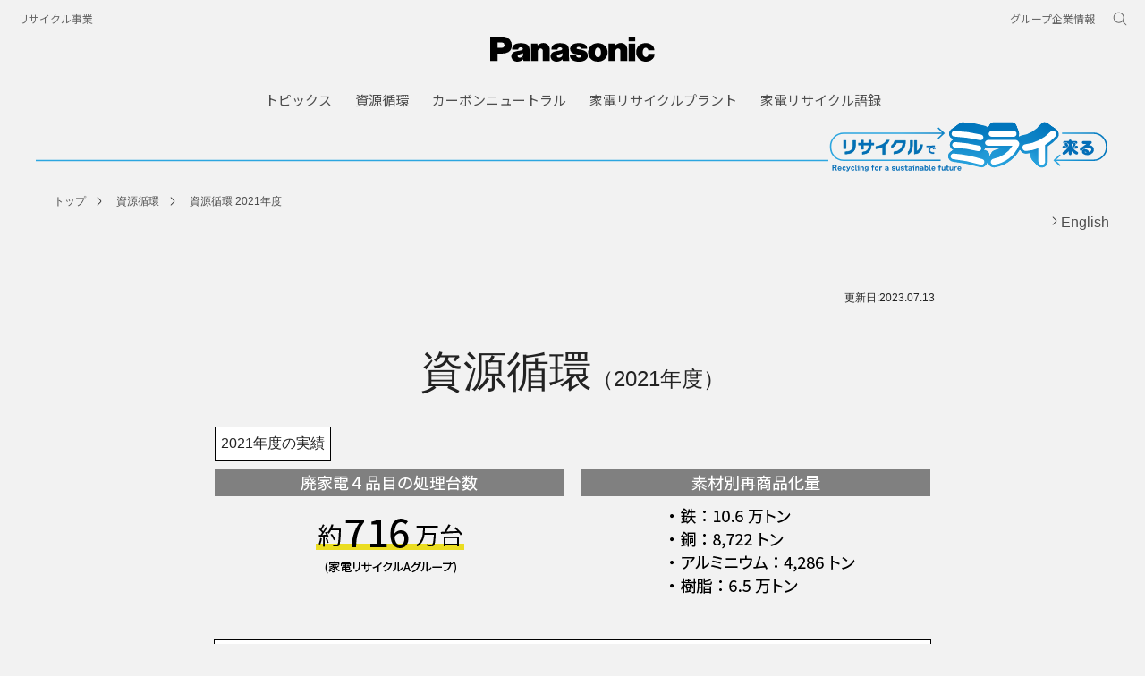

--- FILE ---
content_type: text/html
request_url: https://recycle.jpn.panasonic.com/effective-use/index21.html
body_size: 17845
content:
<!doctype html>
<html lang="ja">

<!--  [if lt IE 7 ]><html lang="en" class="no-js ie6"><![endif]   -->
<!--  [if IE 7 ]><html lang="en" class="no-js ie7"><![endif]      -->
<!--  [if IE 8 ]><html lang="en" class="no-js ie8"><![endif]      -->
<!--  [if IE 9 ]><html lang="en" class="no-js ie9"><![endif]      -->
<!-- Build Version: 0.1.86 -->
	
<head>
<meta http-equiv="content-type" content="text/html; charset=UTF-8">
<meta property="og:title" content="リサイクル事業"/>
<meta name="keywords" content="パナソニックのリサイクル,リサイクル,recycle,Panasonic,パナソニック">
<meta name="description" content="家電リサイクル法の施行から20年以上が経過するなか、廃家電4品目の引取台数とそれに伴う、素材別再商品化量は増加してます。パナソニックは、資源循環のさらなる推進に取組んでまいります。">
	
<meta http-equiv="X-UA-Compatible" content="IE=edge">
<meta name="viewport" content="width=device-width, initial-scale=1.0" />
<link rel="stylesheet" href="../etc/designs/panasonic/common-libs.css" type="text/css">
<link rel="stylesheet" href="../etc/designs/panasonic/basicpage-libs.lmtd.css" type="text/css">
<link rel="preconnect" href="https://fonts.googleapis.com">
<link rel="preconnect" href="https://fonts.gstatic.com" crossorigin>
<link href="https://fonts.googleapis.com/css2?family=Noto+Sans+JP:wght@100;300;400;500;700&display=swap" rel="stylesheet">
<link href="../etc/designs/panasonic/holdings/css/holdings-header-footer.css" rel="stylesheet">
	
<link rel="stylesheet" type="text/css" href="../etc/designs/panasonic/slick.css"/>
<link rel="stylesheet" type="text/css" href="../etc/designs/panasonic/slick-theme.css"/>

<link rel="stylesheet" type="text/css" href="../etc/designs/panasonic/2022kd.css"/>
<link rel="stylesheet" type="text/css" href="../etc/designs/panasonic/2022kd_setting.css"/>
	
<script type="text/javascript">
//<![CDATA[
if((navigator.userAgent.indexOf("iPhone") !=-1)||((navigator.userAgent.indexOf("Android") !=-1)&&(navigator.userAgent.indexOf("Mobile") !=-1))||(navigator.userAgent.indexOf('iPod')  !=-1)){
}else{
document.write('<meta name="viewport" content="width=980" />');
}
//]]>
</script>
<script type="text/javascript" src="../etc/designs/panasonic/common-clientlibs/js/modernizr.js"></script>
<script type="text/javascript" src="../etc/designs/panasonic/common-clientlibs/js/jquery.js"></script>
<script type="text/javascript" src="../etc/designs/panasonic/common-clientlibs/js/jquery-ui.js"></script>
<script type="text/javascript" src="../etc/designs/panasonic/common-clientlibs/js/jquery.scrollTo.js"></script>
<script type="text/javascript" src="../etc/designs/panasonic/common-clientlibs/js/jquery-mousewheel.js"></script>
<script type="text/javascript" src="../etc/designs/panasonic/common-clientlibs/js/jquery.jscrollpane.min.js"></script>
<script type="text/javascript" src="../etc/designs/panasonic/common-clientlibs/js/intersection-observer.js"></script>
<script type="text/javascript" src="../etc/designs/panasonic/common-libs.js"></script>
<script src="../etc/designs/panasonic/holdings/js/holdings-header-footer.js"></script>
<script type="text/javascript" src="../etc/designs/panasonic/basicpage-libs.lmtd.js"></script>
	
<script type="text/javascript" src="../etc/designs/panasonic/common-clientlibs/js/slick.min.js"></script>
	
<!--[if lte IE 9]><script src="../etc/designs/panasonic/common-clientlibs/js/html5.js" type="text/javascript"></script>
    <link rel="stylesheet" href="../etc/designs/panasonic/common-clientlibs/css/ie.css">
	<link rel="stylesheet" href="../etc/designs/panasonic/common-clientlibs/css/ie9.css">
<![endif]-->
<!--[if lt IE 9]><![endif]-->
<!--[if lte IE 8]>
	<script src="../etc/designs/panasonic/common-clientlibs/js/selectivizr.js"></script>
	<link rel="stylesheet" href="../etc/designs/panasonic/common-clientlibs/css/gray.scale.css">
<![endif]-->

<link rel="icon" href="../etc/designs/panasonic/common-clientlibs/images/favicon.ico" type="image/x-icon">
<link rel="shortcut icon" href="../etc/designs/panasonic/common-clientlibs/images/favicon.ico" type="image/x-icon">
<link rel="shortcut icon" href="../etc/designs/panasonic/common-clientlibs/images/favicon.ico" type="image/vnd.microsoft.icon">
<title>資源循環 | リサイクル事業</title>
</head>
<body>
<div id="page">
  <header class="holdings-header" role="banner">
    <div class="holdings-header__fixarea__wrapper">
      <div class="holdings-header__fixarea">
        <div class="holdings-header__main">
          <div class="holdings-header__main__in">
            <div class="holdings-header__brand">
              <div class="brandlogo"><a href="https://holdings.panasonic/jp/"><img src="../etc/designs/panasonic/holdings/images/holdings-plogo.svg" width="183.15" height="80" alt="Panasonic"><img src="../etc/designs/panasonic/holdings/images/holdings-plogo-horizontal.svg" width="105.3123" height="46" class="style-horizontal" alt="Panasonic"></a></div>
            </div>
            <div class="holdings-header__company"><a href="../index.html" class="name">リサイクル事業</a></div>
            <nav class="holdings-header__nav pulldown" role="navigation" aria-label="メインメニュー">
              <button class="holdings-header__nav__tglbtn"><img src="../etc/designs/panasonic/holdings/images/holdings-icn-menu.svg" alt="メニュー" class="open"><img src="../etc/designs/panasonic/holdings/images/holdings-icn-close.svg" alt="メニュー" class="close"></button>
              <div class="holdings-header__nav__panel">
                <div class="holdings-header__company inpanel"><a href="../index.html" class="name">リサイクル事業</a></div>
                
				  <ul class="holdings-header__nav__list">
					  <li class="holdings-header__nav__list__item l2">
                    <div class="item-box">
						<a href="../topics/index.html" class="item-link"><span>トピックス</span></a>
                     <!--<button class="item-tglbtn">
						  <img src="../etc/designs/panasonic/holdings/images/holdings-icn-plus-gry.svg" class="open" alt="サブカテゴリ">
						  <img src="../etc/designs/panasonic/holdings/images/holdings-icn-close-wht.svg" class="close" alt="サブカテゴリ">
                      </button>-->
                    </div>
                    <!--<div class="childlist">
                      <ul class="holdings-header__nav__list">

                         <li class="holdings-header__nav__list__item l3">
                          <div class="item-box"><a href="../topics/no002.html" class="item-link"><span>エアコンの適正回収</span></a></div>
                        </li>
                        <li class="holdings-header__nav__list__item l3">
                          <div class="item-box"><a href="https://news.panasonic.com/jp/topics/204425.html" class="item-link" target="_blank"><span>経済産業省大臣賞受賞</span></a></div>
                        </li>
                        <li class="holdings-header__nav__list__item l3">
                          <div class="item-box"><a href="../topics/no001.html" class="item-link"><span>PETECバーチャル工場見学</span></a></div>
                        </li>
						                      </ul>
                    </div>-->
                  </li>
					  <li class="holdings-header__nav__list__item l2">
						  <div class="item-box"><a href="../effective-use/index.html" class="item-link"><span>資源循環</span></a>
						  </div>
					  </li>
					  <li class="holdings-header__nav__list__item l2">
						  <div class="item-box"><a href="../reduction/index.html" class="item-link"><span>カーボンニュートラル</span></a>
						  </div>
					  </li>
					  					  <li class="holdings-header__nav__list__item l2">
						  <div class="item-box"><a href="../plant/index.html" class="item-link"><span>家電リサイクルプラント</span></a>
						  </div>
					  </li>
<li class="holdings-header__nav__list__item l2">
<div class="item-box"><a href="../analects/index.html" class="item-link"><span>家電リサイクル語録</span></a>
 </div></li>	

                </ul>
                <div class="holdings-header__rel">
                  <ul class="holdings-header__rel__list">
                    <!--<li class="holdings-header__rel__list__item"><a href="dummy.html" class="item-link"><span>リンク</span></a></li>-->
                    <li class="holdings-header__rel__list__item"><a href="https://holdings.panasonic/jp/corporate/about.html" class="item-link"><span>グループ企業情報</span></a></li>
                    
                  </ul>
                </div>
              </div>
            </nav>
            <nav class="holdings-header__nav horizontal" role="navigation" aria-label="メインメニュー">
              <ul class="holdings-header__nav__list">
                <li class="holdings-header__nav__list__item l2">
                  <div class="item-box"><a href="../topics/index.html" class="item-link"><span>トピックス</span></a></div>
                </li>
                <li class="holdings-header__nav__list__item l2">
                  <div class="item-box"><a href="../effective-use/index.html" class="item-link"><span>資源循環</span></a></div>
                </li>
                <li class="holdings-header__nav__list__item l2">
                  <div class="item-box"><a href="../reduction/index.html" class="item-link"><span>カーボンニュートラル</span></a></div>
                </li>
				  <li class="holdings-header__nav__list__item l2">
                  <div class="item-box"><a href="../plant/index.html" class="item-link"><span>家電リサイクルプラント</span></a></div>
                </li>
				<li class="holdings-header__nav__list__item l2">
 <div class="item-box"><a href="../analects/index.html" class="item-link"><span>家電リサイクル語録</span></a></div>
</li>   
              </ul>
            </nav>
            <nav class="holdings-header__relnav" role="navigation" aria-label="関連メニュー">
              <ul class="holdings-header__rel__list">
                <!--<li class="holdings-header__rel__list__item"><a href="dummy.html" class="item-link"><span>リンク</span></a></li>-->
                <li class="holdings-header__rel__list__item"><a href="https://holdings.panasonic/jp/corporate/about.html" class="item-link"><span>グループ企業情報</span></a></li>
                
              </ul>
            </nav>
            <div class="holdings-header__search">
              <button class="holdings-header__search__tglbtn"><img src="../etc/designs/panasonic/holdings/images/holdings-icn-search.svg" alt="検索" class="open"><img src="../etc/designs/panasonic/holdings/images/holdings-icn-close-gry.svg" alt="検索" class="close"></button>
              <div class="holdings-header__search__panel">
                <form class="holdings-header__search__form" role="search" action="https://www.panasonic.com/jp/search.html" method="get">
                  <div class="holdings-header__search__in">
                    <div class="holdings-header__search__txbox">
                      <input type="text" name="q" autocomplete="on" placeholder="サイト内検索" class="holdings-header__search__inputtx" title="キーワード">
                      <input type="hidden" name ="searchIn" value="">
                      <input type="hidden" name="_charset_" value="utf-8">
                    </div>
                    <button class="holdings-header__search__button" type="submit"><img src="../etc/designs/panasonic/holdings/images/holdings-icn-search.svg" alt="検索"/></button>
                  </div>
                </form>
              </div>
            </div>
          </div>
        </div>
</div>
    </div>
</header>
  <main role="main">
	 <div id="logo_box">
		<a href="../index.html" class="logo pc mb20"><img src="../etc/designs/panasonic/common-clientlibs/images/top_logo.svg" width="314px" height="58px" alt="リサイクルでミライ来る"></a>
        <a href="../index.html" class="logo sp mt15"><img src="../etc/designs/panasonic/common-clientlibs/images_en/top_logo_sp.svg" alt="リサイクルでミライ来る"></a>
		 
    <nav class="holdings-footer__breadcrumbs pc" role="navigation" aria-label="現在位置">
      <div class="holdings-footer__breadcrumbs__in pt0 pb0">
        <ol class="holdings-footer__breadcrumbs__list">
          <li class="holdings-footer__breadcrumbs__list__item"><a href="../index.html">トップ</a></li>
		<li class="holdings-footer__breadcrumbs__list__item"><a href="index.html" aria-current="page">資源循環</a></li>	
          <li class="holdings-footer__breadcrumbs__list__item"><a href="index21.html" aria-current="page">資源循環 2021年度</a></li>
        </ol>
      </div>
    </nav>		 
		 
		 <div class="langBtn"><a href="../global/effective-use/index21.html"><img src="../etc/designs/panasonic/holdings/images/holdings-icn-arrowhead-r.svg">English</a></div>
		</div>
    <div class="basic-page">
      <div id="sections">
        <div class="content parsys wpmparsys">
			<div class="main-layout">
		<div class="contents800 updtopi pl10">更新日:2023.07.13</div>
			
				<h1 class="mb30 mt40">資源循環<span style="font-size: 50%">（2021年度）</span></h1></h1>
				
				<div class="contents800 mb50">
					<span class="h2img">2021年度の実績</span>
					<img src="../etc/designs/panasonic/common-clientlibs/images/effective-use21_h.png" alt="廃家電4品目の引取台数　約716万台（家電リサイクル Aグループ）" class="pc">
					<img src="../etc/designs/panasonic/common-clientlibs/images/effective-use21_h_sp.png" class="sp">
				</div>

				<div class="contents800 bw">
					<div class="img_area">
						<h2>2021年度 素材別再商品化量</h2>
						<div class="img_area_pb25">
							<img src="../etc/designs/panasonic/common-clientlibs/images/effective-use21_img01.png" alt="鉄　10.6万トン" class="pc">
							<img src="../etc/designs/panasonic/common-clientlibs/images/effective-use21_img01_sp.png" class="sp">
						</div>
						<div class="mt60"></div>
						<div class="img_area_mb50">
							<img src="../etc/designs/panasonic/common-clientlibs/images/effective-use21_img02.png" alt="銅　8,722トン、アルミニウム　4,286トン、樹脂　6.5万トン" class="pc">
							<img src="../etc/designs/panasonic/common-clientlibs/images/effective-use21_img02_sp.png" class="sp">
						</div>
					</div>
				</div>
				
				<div class="mt100"></div>
						
<div class="Lbtn2 mb100">
					<a href="index.html">
<div style="padding: 10px"><p class="txt_strong">2024年度 実績はコチラ</p></div></a>
					</div>
				
			</div><!-- end main-layout -->
		  </div><!-- end content parsys wpmparsys -->
		</div><!-- end sections -->
	  </div><!--end #basic-page-->
	</main>
	
  <footer class="holdings-footer" role="contentinfo">
    <div class="holdings-footer__pagetop">
      <div class="holdings-footer__pagetop__in"><a href="#"><img src="../etc/designs/panasonic/holdings/images/holdings-icn-pagetop.svg" alt="ページ先頭へ"></a></div>
    </div>
    <nav class="holdings-footer__breadcrumbs" role="navigation" aria-label="現在位置">
      <div class="holdings-footer__breadcrumbs__in">
        <ol class="holdings-footer__breadcrumbs__list">
          <li class="holdings-footer__breadcrumbs__list__item"><a href="../index.html">トップ</a></li>
		<li class="holdings-footer__breadcrumbs__list__item"><a href="index.html" aria-current="page">資源循環</a></li>	
          <li class="holdings-footer__breadcrumbs__list__item"><a href="index21.html" aria-current="page">資源循環 2021年度</a></li>
        </ol>
      </div>
    </nav>
    <div class="holdings-footer__main">
      <div class="holdings-footer__main__in">
        <!--<div class="holdings-footer__sns">
          <p class="holdings-footer__sns__label">SNS アカウント</p>
          <ul class="holdings-footer__sns__list">
            <li class="holdings-footer__sns__list__item"><a href="dummy.html">Facebook</a></li>
            <li class="holdings-footer__sns__list__item"><a href="dummy.html">Twitter</a></li>
            <li class="holdings-footer__sns__list__item"><a href="dummy.html">Youtube</a></li>
          </ul>
        </div>-->
        <div class="holdings-footer__links">
          <ul class="holdings-footer__links__list">
            <li class="holdings-footer__links__list__item"><a href="https://www.panasonic.com/jp/about/sitemap.html">サイトマップ</a></li>
            <li class="holdings-footer__links__list__item"><a href="https://holdings.panasonic/jp/terms-of-use.html">サイトのご利用にあたって</a></li>
            <li class="holdings-footer__links__list__item"><a href="https://holdings.panasonic/jp/web-accessibility.html">ウェブアクセシビリティ方針</a></li>
            <li class="holdings-footer__links__list__item"><a href="https://www.panasonic.com/jp/about/privacy-policy.html">個人情報保護方針</a></li>
            <li class="holdings-footer__links__list__item"><a href="https://holdings.panasonic/jp/">パナソニック ホールディングス</a></li>
          </ul>
          <div class="holdings-footer__locale"><a href="https://holdings.panasonic/global/gateway.html"><span class="icon"><img src="../etc/designs/panasonic/holdings/images/holdings-icn-areacountry.svg" alt=""/></span><span class="text">Area/Country</span></a></div>
        </div>
        <div class="holdings-footer__copyright"><span>リサイクル事業</span><span>© Panasonic Corporation</span></div>
      </div>
    </div>
  </footer>
</div>
<!-- end #page -->

</body>
</html>

--- FILE ---
content_type: text/css
request_url: https://recycle.jpn.panasonic.com/etc/designs/panasonic/holdings/css/holdings-header-footer.css
body_size: 32634
content:
body {
  background: #F2F2F2 !important;
  word-wrap: break-word;
  overflow-wrap: break-word;
  text-underline-position: under;
}
body.width-nolimit .masthead {
  z-index: 5;
}
body:not(.width-nolimit) .pagesection {
  max-width: 1200px;
  margin: auto;
}

main {
  overflow: hidden;
}

#page {
  max-width: none;
  min-width: 0;
  overflow: auto;
  background-color: #F2F2F2;
}

.page-local-navigation .fix, #browsebar.fix, .page-navigation .fix {
  max-width: none;
}

.sectionContents.container.wideContents .sitelocalnavigation .nav-wrapper.fix {
  width: 100%;
}

@media (min-width: 641px), (min-device-width: 1281px), print {
  main {
    min-width: 980px;
  }
}
.holdings-header, .holdings-header input[type="text"], .holdings-titlenav, .holdings-footer, .holdings-cta {
  font-family: "Noto Sans JP", "Noto Sans SC", "Noto Sans TC", "Noto Sans Thai", "Noto Sans Khmer", "Noto Sans Myanmar", "Noto Sans Display", sans-serif;
}

.holdings-header, .holdings-titlenav, .holdings-footer, .holdings-cta {
  box-sizing: border-box;
}
.holdings-header a, .holdings-titlenav a, .holdings-footer a, .holdings-cta a {
  color: inherit;
}
.holdings-header button, .holdings-titlenav button, .holdings-footer button, .holdings-cta button {
  appearance: none;
  -webkit-appearance: none;
  background: none;
  border: none;
  border-radius: 0;
  padding: 0;
  display: flex;
}

/* header */
.holdings-header {
  line-height: 1.5;
  position: relative;
}
.holdings-header__main {
  background: #F2F2F2;
}
.holdings-header__main::before {
  content: "";
  display: block;
  top: 0;
  background: #F2F2F2;
  width: 100%;
}
.holdings-header__main__in {
  box-sizing: border-box;
  display: flex;
  flex-wrap: wrap;
  max-width: 1280px;
  margin: auto;
  position: relative;
}
.holdings-header__fixarea {
  background: #F2F2F2;
  box-sizing: border-box;
  top: 0;
}
.holdings-header__fixarea.clone {
  visibility: hidden;
}
.holdings-header__fixareaclone {
  visibility: hidden;
  position: absolute;
  top: 0;
}
.holdings-header__company {
  display: flex;
  align-items: center;
  font-size: 12px;
  box-sizing: border-box;
  color: #666;
}
.holdings-header .holdings-header__fixarea.fix {
  position: fixed;
  width: 100%;
  z-index: 1002;
}
.holdings-header .holdings-header__fixarea.fix + .holdings-header__fixareaclone {
  position: static;
}

@media (hover: hover), (min-width: 981px) {
  .holdings-header__company a:hover {
    color: #1a1a1a;
  }
}
@media (min-width: 981px) {
  .holdings-header__main__in {
    align-items: center;
    padding: 12px 20px;
  }
  .holdings-header__company {
    margin-right: auto;
  }
  .holdings-header .holdings-header__fixarea:not(.fix) .holdings-header__main__in {
    min-height: 111px;
  }
  .holdings-header .holdings-header__fixarea:not(.fix) .holdings-header__main__in::before {
    content: "";
    width: 100%;
    height: 18px;
    order: -1;
  }
  .holdings-header .holdings-header__fixarea:not(.fix) .holdings-header__company, .holdings-header .holdings-header__fixarea:not(.fix) .holdings-header__relnav, .holdings-header .holdings-header__fixarea:not(.fix) .holdings-header__search {
    margin-top: -18px;
    min-height: 18px;
  }
  .holdings-header .holdings-header__fixarea.fix .holdings-header__main {
    height: 0;
    overflow: hidden;
    transition: height .3s;
  }
  .holdings-header .holdings-header__fixarea.fix .holdings-header__main.show {
    height: 42px;
  }
  .holdings-header .holdings-header__fixarea.fix .holdings-header__main__in {
    padding: 0 20px;
  }
  .holdings-header .holdings-header__fixarea.fix .holdings-header__company {
    display: none;
  }
  .holdings-header .holdings-header__fixarea.fix .holdings-header__search {
    order: 3;
  }
}
@media (max-width: 980px) {
  .holdings-header__main__in::after {
    content: "";
    display: block;
    box-sizing: border-box;
    position: absolute;
    top: 100%;
    width: 100%;
    height: 1px;
    border-bottom: 1px solid #ccc;
  }
  .holdings-header__company {
    order: 3;
    width: 100%;
    min-height: 36px;
    padding: 5px 15px;
    border-top: 1px solid #ccc;
  }
  .holdings-header .holdings-header__fixarea.fix .holdings-header__main {
    height: 0;
    top: -42px;
    position: relative;
    transition: top .3s, height .3s;
  }
  .holdings-header .holdings-header__fixarea.fix .holdings-header__main.show {
    height: 42px;
    top: 0;
  }
  .holdings-header .holdings-header__fixarea.fix .holdings-header__company:not(.inpanel) {
    visibility: hidden;
    height: 0;
    min-height: 0;
    padding: 0 15px;
    border: none;
  }
}
/* header brand */
.holdings-header__brand {
  display: flex;
  justify-content: center;
  align-items: center;
  box-sizing: border-box;
  line-height: 0;
  pointer-events: none;
}
.holdings-header__brand a {
  pointer-events: auto;
}
.holdings-header__brand img {
  width: auto;
}

@media (min-width: 981px) {
  .holdings-header__brand {
    width: 100%;
    height: 80px;
    margin: -15px 0 6px;
    order: 1;
  }
  .holdings-header__brand img {
    height: 80px;
  }
  .holdings-header__brand img.style-horizontal {
    display: none;
  }
  .holdings-header .holdings-header__fixarea.fix .holdings-header__brand {
    width: auto;
    padding: 0;
    justify-content: flex-start;
    align-items: center;
    height: 42px;
    margin-top: 0;
    margin-bottom: 0;
    margin-left: 0;
    margin-right: auto;
  }
  .holdings-header .holdings-header__fixarea.fix .holdings-header__brand img {
    height: 36px;
  }
  .holdings-header .holdings-header__fixarea.fix .holdings-header__brand img:not(:last-child) {
    display: none;
  }
  .holdings-header .holdings-header__fixarea.fix .holdings-header__brand img.style-horizontal {
    display: initial;
  }
}
@media (max-width: 980px) {
  .holdings-header__brand {
    margin: 0 auto;
    height: 48px;
    order: 1;
  }
  .holdings-header__brand img {
    height: 46px;
  }
  .holdings-header__brand img:not(:last-child) {
    display: none;
  }
  .holdings-header__brand img.style-horizontal {
    display: initial;
  }
  .holdings-header .holdings-header__fixarea.fix .holdings-header__brand {
    height: 42px;
  }
  .holdings-header .holdings-header__fixarea.fix .holdings-header__brand img {
    height: 36px;
  }
}
/* header nav */
.holdings-header__nav.pulldown {
  position: absolute;
  height: 48px;
  max-height: 100%;
  width: 100%;
  pointer-events: none;
  z-index: 1002;
}
.holdings-header__nav.pulldown .holdings-header__nav__tglbtn {
  height: 100%;
  align-items: center;
  padding: 0 15px;
  margin-right: auto;
  pointer-events: auto;
}
.holdings-header__nav.pulldown .holdings-header__nav__tglbtn:not([aria-expanded="true"]) .close {
  display: none;
}
.holdings-header__nav.pulldown .holdings-header__nav__tglbtn[aria-expanded="true"] .open {
  display: none;
}
.holdings-header__nav.pulldown .holdings-header__company {
  background-color: #F2F2F2;
}
.holdings-header__nav.pulldown .childlist {
  transition: height .3s;
  overflow: hidden;
  height: 0;
}
.holdings-header__nav.pulldown .childlist[aria-hidden="true"] {
  visibility: hidden;
}
.holdings-header__nav.pulldown .holdings-header__nav__panel {
  box-sizing: border-box;
  position: absolute;
  visibility: hidden;
  overflow: hidden;
  height: 0;
  width: 100%;
  transition: height .3s;
  z-index: 10;
  background-color: #333;
  pointer-events: auto;
}
.holdings-header__nav.pulldown .holdings-header__nav__panel:not([aria-hidden="false"]) {
  visibility: hidden;
}
.holdings-header__nav.pulldown .holdings-header__nav__panel[aria-hidden="false"] {
  visibility: visible;
  overflow: auto;
}
.holdings-header__nav.pulldown .holdings-header__nav__list {
  display: flex;
  box-sizing: border-box;
  font-weight: 400;
  flex-direction: column;
  background-color: #1a1a1a;
}
.holdings-header__nav.pulldown .holdings-header__nav__list a {
  color: inherit;
}
.holdings-header__nav.pulldown .holdings-header__nav__list__item {
  box-sizing: border-box;
  width: 100%;
  color: #999999;
}
.holdings-header__nav.pulldown .holdings-header__nav__list__item [aria-current="page"] {
  color: #fff;
}
.holdings-header__nav.pulldown .holdings-header__nav__list__item.l2 {
  font-size: 14px;
  border-top: 1px solid #333;
  transition: background-color .3s, color .3s;
}
.holdings-header__nav.pulldown .holdings-header__nav__list__item.l3, .holdings-header__nav.pulldown .holdings-header__nav__list__item.l4 {
  padding-left: 20px;
  font-size: 13px;
}
.holdings-header__nav.pulldown .holdings-header__nav__list__item .item-box {
  box-sizing: border-box;
  min-height: 40px;
  padding: 5px 15px;
  display: flex;
  align-items: center;
}
.holdings-header__nav.pulldown .holdings-header__nav__list__item .item-link {
  display: block;
  flex-grow: 1;
}
.holdings-header__nav.pulldown .holdings-header__nav__list__item .item-link[aria-current="page"] {
  font-weight: 500;
}
.holdings-header__nav.pulldown .holdings-header__nav__list__item .item-tglbtn[aria-expanded="false"] .close {
  display: none;
}
.holdings-header__nav.pulldown .holdings-header__nav__list__item .item-tglbtn[aria-expanded="true"] .open {
  display: none;
}
.holdings-header__nav.pulldown .holdings-header__rel {
  background: #333;
  color: #B2B2B2;
  padding: 16px;
  font-size: 12px;
}
.holdings-header__nav.pulldown .holdings-header__rel__list__item:not(:first-child) {
  margin-top: 8px;
}

@media (hover: hover) {
  .holdings-header__nav.horizontal .holdings-header__nav__list__item .item-box .item-link:hover {
    color: #000;
  }
  .holdings-header__relnav .holdings-header__rel__list a:hover {
    color: #1a1a1a;
  }
}
@media (min-width: 981px) {
  .holdings-header__nav.pulldown {
    display: none;
  }
  .holdings-header__nav.horizontal {
    order: 2;
    width: 100%;
  }
  .holdings-header__nav.horizontal .holdings-header__nav__list {
    display: flex;
    box-sizing: border-box;
    color: #4D4D4D;
    font-size: 15px;
    font-weight: 400;
    justify-content: center;
  }
  .holdings-header__nav.horizontal .holdings-header__nav__list__item:not(:last-child) {
    margin-right: 26px;
  }
  .holdings-header__nav.horizontal .holdings-header__nav__list__item .item-box {
    height: 100%;
    display: flex;
    align-items: center;
  }
  .holdings-header__nav.horizontal .holdings-header__nav__list__item .item-box .item-link {
    display: block;
  }
  .holdings-header__nav.horizontal .holdings-header__nav__list__item .item-box .item-link[aria-current="page"] {
    color: #000;
    font-weight: 500;
  }
  .holdings-header__relnav {
    margin-left: auto;
    min-width: 1px;
  }
  .holdings-header__relnav .holdings-header__rel__list {
    display: flex;
    align-items: center;
    font-size: 12px;
    color: #666666;
  }
  .holdings-header__relnav .holdings-header__rel__list__item:not(:last-child) {
    margin-right: 20px;
  }
  .holdings-header .holdings-header__fixarea.fix .holdings-header__nav.horizontal {
    width: auto;
  }
  .holdings-header .holdings-header__fixarea.fix .holdings-header__nav.horizontal .holdings-header__nav__list {
    width: auto;
    font-size: 12px;
  }
  .holdings-header .holdings-header__fixarea.fix .holdings-header__nav.horizontal .holdings-header__nav__list__item:not(:last-child) {
    margin-right: 20px;
  }
  .holdings-header .holdings-header__fixarea.fix .holdings-header__relnav {
    display: none !important;
  }
}
@media (max-width: 980px) {
  .holdings-header__nav.horizontal, .holdings-header__relnav {
    display: none !important;
  }
}
/* header search */
.holdings-header__search__tglbtn {
  height: 100%;
  display: flex;
  justify-content: center;
  align-items: center;
  cursor: pointer;
}
.holdings-header__search__tglbtn:not([aria-expanded="true"]) .close {
  display: none;
}
.holdings-header__search__tglbtn[aria-expanded="true"] .open {
  display: none;
}
.holdings-header__search__panel {
  position: absolute;
  box-sizing: border-box;
  overflow: hidden;
  transition: width .3s, height .3s;
}
.holdings-header__search__panel:not([aria-hidden="false"]) {
  visibility: hidden;
}
.holdings-header__search__panel[aria-hidden="false"] {
  z-index: 11;
}
.holdings-header__search__form {
  width: 100%;
  height: 100%;
  display: flex;
}
.holdings-header__search__in {
  box-sizing: border-box;
  display: flex;
  align-items: center;
  flex-direction: row-reverse;
  border-radius: 4px;
  width: 100%;
  padding: 0 8px;
  background: #E6E6E6;
  color: #1a1a1a;
}
.holdings-header__search__txbox {
  margin-left: 12px;
  flex-grow: 1;
  display: flex;
  align-items: center;
}
.holdings-header__search__inputtx {
  box-sizing: border-box;
  background: none;
  padding: 0;
  border: none;
  width: 100%;
  color: #1a1a1a;
}
.holdings-header__search__inputtx::placeholder {
  color: #666666;
  opacity: 1;
}
.holdings-header__search__button {
  cursor: pointer;
}

@media (hover: hover) {
  .holdings-header__search__tglbtn:hover img {
    filter: brightness(0.14);
  }
  .holdings-header__search__button:hover img {
    filter: brightness(0.14);
  }
}
@media (min-width: 600px) {
  .holdings-header__search__form {
    justify-content: flex-end;
  }
  .holdings-header__search__in {
    width: 240px;
  }
  .holdings-header__search__inputtx {
    font-size: 12px;
  }
}
@media (max-width: 599px) {
  .holdings-header__search__inputtx {
    font-size: 16px;
  }
}
@media (min-width: 981px) {
  .holdings-header__search {
    box-sizing: border-box;
    position: relative;
    margin-left: auto;
    padding: 1px 0;
  }
  .holdings-header__relnav + .holdings-header__search, .holdings-header__fixarea.fix .holdings-header__search {
    margin-left: 20px;
  }
  .holdings-header__search__in {
    height: 32px;
  }
  .holdings-header__search__form {
    align-items: center;
  }
  .holdings-header__search__panel {
    right: calc(100% + 8px);
    top: -8px;
  }
  .holdings-header__search__panel:not([aria-hidden="false"]) {
    width: 0;
  }
  .holdings-header__search__panel[aria-hidden="false"] {
    width: 240px;
  }
}
@media (max-width: 980px) {
  .holdings-header__search {
    position: absolute;
    width: 100%;
    height: 48px;
    max-height: 100%;
    pointer-events: none;
    z-index: 1001;
  }
  .holdings-header__search .holdings-header__search__tglbtn {
    padding: 0 15px;
    margin-left: auto;
    pointer-events: auto;
  }
  .holdings-header__search__in {
    height: 40px;
  }
  .holdings-header__search__panel {
    background-color: #F2F2F2;
    width: 100%;
    height: 47px;
    right: 0;
    padding: 0 7px;
    pointer-events: auto;
  }
  .holdings-header__search__panel:not([aria-hidden="false"]) {
    height: 0;
  }
}
/* header sub */
.holdings-header__sub__nav, .holdings-header__sub__mobile {
  background-color: #F2F2F2;
  box-sizing: border-box;
}
.holdings-header__sub__nav a, .holdings-header__sub__mobile a {
  color: inherit;
}
.holdings-header__sub__nav a[aria-current="page"], .holdings-header__sub__mobile a[aria-current="page"] {
  font-weight: 500;
}
.holdings-header__sub__mobile {
  color: #999;
  border-top: 1px solid #ccc;
  border-bottom: 1px solid #ccc;
}
.holdings-header__sub__mobile a[aria-current="page"] {
  color: #E5E5E5;
}
.holdings-header__sub__nav {
  border-top: 1px solid #ccc;
}
.holdings-header__sub__nav a[aria-current="page"] {
  color: #1A1A1A;
}
.holdings-header__sub__nav a[aria-current="page"] {
  font-weight: 500;
}
.holdings-header__sub__nav__label {
  font-weight: 500;
}
.holdings-header__sub__nav__in {
  box-sizing: border-box;
}
.holdings-header__sub__nav .childlist {
  transition: height .3s;
  overflow: hidden;
  height: 0;
}
.holdings-header__sub__nav .childlist[aria-hidden="true"] {
  visibility: hidden;
}

.holdings-header .holdings-header__fixarea:not(.clone) .holdings-header__sub {
  position: relative;
  top: 0;
  transition: top .3s;
}

.holdings-header .holdings-header__fixarea.fix:not(.clone) .holdings-header__sub {
  position: absolute;
  width: 100%;
}
.holdings-header .holdings-header__fixarea.fix:not(.clone) .holdings-header__main.show + .holdings-header__sub {
  top: 42px;
}

@media (hover: hover), (min-width: 981px) {
  .holdings-header__sub__nav a:hover {
    color: #1a1a1a;
  }
  .holdings-header__sub__nav .childlist__header__closebtn:hover img {
    filter: brightness(0.14);
  }
}
@media (min-width: 981px) {
  .holdings-header__sub__mobile {
    display: none;
  }
  .holdings-header__sub__nav {
    font-size: 13px;
    text-align: center;
    position: relative;
    color: #666;
  }
  .holdings-header__sub__nav .holdings-header__sub__nav__tglbtn, .holdings-header__sub__nav__panel {
    display: none;
  }
  .holdings-header__sub__nav__in {
    display: inline-flex;
    align-items: flex-start;
    width: 976px;
    padding: 12px 0;
  }
  .holdings-header__sub__nav__label {
    white-space: nowrap;
    flex-shrink: 0;
    color: #1a1a1a;
    position: relative;
  }
  .holdings-header__sub__nav__label:not(:last-child) {
    padding-right: 25px;
  }
  .holdings-header__sub__nav__label:not(:last-child)::after {
    content: "";
    width: 1px;
    height: 13px;
    background-color: #ccc;
    position: absolute;
    top: 0;
    bottom: 0;
    right: 12px;
    margin: auto;
  }
  .holdings-header__sub__nav__list {
    display: flex;
    flex-wrap: wrap;
    margin-top: -4px;
  }
  .holdings-header__sub__nav__list__item {
    margin-top: 4px;
  }
  .holdings-header__sub__nav__list__item:not(:last-child) {
    margin-right: 25px;
  }
  .holdings-header__sub__nav__list__item.opened {
    color: #1A1A1A;
  }
  .holdings-header__sub__nav__list__item .item-box {
    position: relative;
  }
  .holdings-header__sub__nav__list__item:not(:last-child) > .item-box::after {
    content: "";
    width: 1px;
    height: 13px;
    background-color: #ccc;
    position: absolute;
    top: 0;
    bottom: 0;
    left: calc(100% + 12px);
    margin: auto;
  }
  .holdings-header__sub__nav__list__item .item-link.tgl + .item-link {
    display: none;
  }
  .holdings-header__sub__nav__list__item .item-tglbtn {
    display: none;
  }
  .holdings-header__sub__nav .childlist {
    background-color: #F2F2F2;
    border-top: 1px solid #ccc;
    color: #666;
    box-sizing: border-box;
    position: absolute;
    left: 0;
    top: 100%;
    width: 100%;
    z-index: 1;
  }
  .holdings-header__sub__nav .childlist a[aria-current="page"] {
    color: #1A1A1A;
  }
  .holdings-header__sub__nav .childlist__header {
    width: 976px;
    display: flex;
    align-items: center;
    padding-top: 12px;
    margin-left: auto;
    margin-right: auto;
    color: #1A1A1A;
  }
  .holdings-header__sub__nav .childlist__header__label {
    margin-right: auto;
  }
  .holdings-header__sub__nav .childlist__header__closebtn {
    cursor: pointer;
  }
  .holdings-header__sub__nav .childlist > .holdings-header__sub__nav__list {
    padding: 12px 0;
    margin-left: auto;
    margin-right: auto;
    width: 976px;
    display: flex;
  }
  .holdings-header__sub__nav .childlist > .holdings-header__sub__nav__list .holdings-header__sub__nav__list__item:not(:last-child) > .item-box::after {
    content: "";
    display: block;
    width: 1px;
    height: 13px;
    background-color: #CCC;
    position: absolute;
    left: calc(100% + 12px);
    top: 0;
    bottom: 0;
    margin: auto;
  }

  .holdings-header .holdings-header__fixarea.fix .holdings-header__sub__nav, .holdings-titlenav #browsebar.fix .holdings-header__sub__nav {
    z-index: 1001;
  }
}
@media (max-width: 980px) {
  .holdings-header__sub__in {
    height: 100%;
  }
  .holdings-header__sub__mobile {
    display: flex;
    align-items: center;
    height: 40px;
    font-size: 12px;
  }
  .holdings-header__sub__mobile .holdings-header__sub__nav__label:only-child {
    padding: 0 15px;
  }
  .holdings-header__sub .holdings-header__sub__nav {
    display: none;
  }
  .holdings-header__sub__nav {
    height: 40px;
    font-size: 12px;
    color: #999;
    border-bottom: 1px solid #ccc;
  }
  .holdings-header__sub__nav.style-fix {
    display: none;
  }
  .holdings-header__sub__nav__label:last-child {
    padding: 0 15px;
  }
  .holdings-header__sub__nav .holdings-header__sub__nav__tglbtn {
    order: -1;
    height: 100%;
    align-items: center;
    padding: 0 8px 0 15px;
  }
  .holdings-header__sub__nav .holdings-header__sub__nav__tglbtn:not([aria-expanded="true"]) .close {
    display: none;
  }
  .holdings-header__sub__nav .holdings-header__sub__nav__tglbtn[aria-expanded="true"] .open {
    display: none;
  }
  .holdings-header__sub__nav__in {
    display: flex;
    align-items: center;
    flex-wrap: wrap;
    height: 100%;
    position: relative;
  }
  .holdings-header__sub__nav__in > .holdings-header__sub__nav__list {
    display: none;
  }
  .holdings-header__sub__nav__label {
    color: #4D4D4D;
  }
  .holdings-header__sub__nav__panel {
    position: absolute;
    width: 100%;
    height: 0;
    left: 0;
    top: calc(100% + 1px);
    background-color: #1A1A1A;
    z-index: 1000;
    overflow: hidden;
    transition: height .3s;
  }
  .holdings-header__sub__nav__panel:not([aria-hidden="false"]) {
    visibility: hidden;
  }
  .holdings-header__sub__nav__panel[aria-hidden="false"] {
    overflow: auto;
  }
  .holdings-header__sub__nav .childlist__header {
    display: none;
  }
  .holdings-header__sub__nav__list__item a[aria-current="page"] {
    color: #FFF;
  }
  .holdings-header__sub__nav__list__item.l2 {
    transition: background-color .3s, color .3s;
  }
  .holdings-header__sub__nav__list__item:not(.l3):not(.l4) {
    font-size: 14px;
    border-top: 1px solid #B2B2B2;
    border-top-color: #333;
  }
  .holdings-header__sub__nav__list__item.l3, .holdings-header__sub__nav__list__item.l4 {
    padding-left: 20px;
    font-size: 13px;
  }
  .holdings-header__sub__nav__list__item .item-box {
    box-sizing: border-box;
    min-height: 40px;
    padding: 5px 15px;
    display: flex;
    align-items: center;
  }
  .holdings-header__sub__nav__list__item .item-link {
    display: block;
    flex-grow: 1;
  }
  .holdings-header__sub__nav__list__item .item-link[role="button"] {
    display: flex;
  }
  .holdings-header__sub__nav__list__item .item-link[role="button"] :first-child {
    flex-grow: 1;
  }
  .holdings-header__sub__nav__list__item .item-link[role="button"]::after {
    content: "";
    width: 16px;
    height: 16px;
    background-repeat: no-repeat;
    background-size: contain;
  }
  .holdings-header__sub__nav__list__item .item-link[role="button"][aria-expanded="false"]::after {
    background-image: url("/etc/designs/panasonic/holdings/images/holdings-icn-plus-gry.svg");
  }
  .holdings-header__sub__nav__list__item .item-link[role="button"][aria-expanded="true"]::after {
    background-image: url("/etc/designs/panasonic/holdings/images/holdings-icn-close-wht.svg");
  }
  .holdings-header__sub__nav__list__item .item-link.tgl {
    display: none;
  }
  .holdings-header__sub__nav__list__item .item-tglbtn[aria-expanded="false"] .close {
    display: none;
  }
  .holdings-header__sub__nav__list__item .item-tglbtn[aria-expanded="true"] .open {
    display: none;
  }
  .holdings-header__sub.fix .holdings-header__sub__in {
    position: fixed;
    top: 42px;
    width: 100%;
    z-index: 1001;
  }
}
/* title nav */
.holdings-titlenav {
  line-height: 1.5;
}
.holdings-titlenav #browsebar-wrapper {
  height: auto;
  background-color: transparent;
}
.holdings-titlenav #browsebar-in {
  height: auto;
  background: none;
  border-top: none;
  padding: 0;
}

@media (min-width: 641px), (min-device-width: 1281px), print {
  .holdings-titlenav #browsebar {
    z-index: 1000;
  }
}
@media (max-width: 980px) {
  .holdings-titlenav #browsebar.fix {
    position: fixed;
    width: 100%;
    z-index: 1000;
  }
}
/* header subchild */
.holdings-header__subchild {
  background-color: #F2F2F2;
  border-top: 1px solid #ccc;
  color: #666;
  text-align: center;
}
.holdings-header__subchild a {
  color: inherit;
}
.holdings-header__subchild a[aria-current="page"] {
  color: #1a1a1a;
  font-weight: 500;
}
.holdings-header__subchild__nav__list {
  display: flex;
  flex-wrap: wrap;
  width: 976px;
  padding: 12px 0;
  margin-left: auto;
  margin-right: auto;
  font-size: 13px;
  margin-top: -4px;
}
.holdings-header__subchild__nav__list__item {
  position: relative;
  margin-top: 4px;
}
.holdings-header__subchild__nav__list__item:not(:last-child) {
  margin-right: 25px;
}
.holdings-header__subchild__nav__list__item:not(:last-child)::after {
  content: "";
  display: block;
  width: 1px;
  height: 13px;
  background-color: #ccc;
  position: absolute;
  left: calc(100% + 12px);
  top: 0;
  bottom: 0;
  margin: auto;
}

@media (hover: hover) {
  .holdings-header__subchild a:hover {
    color: #1a1a1a;
  }
}
@media (max-width: 980px) {
  .holdings-header__subchild {
    display: none;
  }
}
/* footer */
.holdings-footer {
  line-height: 1.5;
  position: relative;
  border-top: 1px solid #ccc;
  background-color: #F2F2F2;
}
.holdings-footer__breadcrumbs, .holdings-footer__main {
  color: #666;
  font-size: 12px;
}
.holdings-footer__breadcrumbs__in, .holdings-footer__main__in {
  box-sizing: border-box;
  max-width: 1280px;
  margin: auto;
}
.holdings-footer__breadcrumbs__list {
  display: flex;
  flex-wrap: wrap;
  white-space: nowrap;
}
.holdings-footer__breadcrumbs__list__item {
  display: flex;
  align-items: center;
}
.holdings-footer__breadcrumbs__list__item:not(:last-child) {
  margin-right: 4px;
}
.holdings-footer__breadcrumbs__list__item:not(:last-child)::after {
  content: "";
  background: url("../images/holdings-icn-arrowhead-r.svg") no-repeat;
  background-size: contain;
  width: 14px;
  height: 14px;
  margin: 0 8px;
  display: block;
}
.holdings-footer__main__in {
  display: flex;
  flex-direction: column;
}
.holdings-footer__main__in > *:not(:first-child) {
  margin-top: 10px;
}
.holdings-footer__sns {
  display: inline-flex;
  white-space: nowrap;
}
.holdings-footer__sns__label {
  margin-right: 12px;
}
.holdings-footer__sns__list {
  display: flex;
  flex-wrap: wrap;
  margin-top: -4px;
}
.holdings-footer__sns__list > * {
  margin-top: 4px;
}
.holdings-footer__sns__list > *:not(:last-child) {
  margin-right: 12px;
}
.holdings-footer__links {
  display: flex;
  align-items: center;
  white-space: nowrap;
}
.holdings-footer__links__list {
  display: flex;
  flex-wrap: wrap;
  margin-top: -4px;
}
.holdings-footer__links__list > * {
  margin-top: 4px;
}
.holdings-footer__links__list > *:not(:last-child) {
  margin-right: 25px;
}
.holdings-footer__links__list__item {
  position: relative;
}
.holdings-footer__links__list__item:not(:last-child)::after {
  content: "";
  display: block;
  position: absolute;
  width: 1px;
  height: 12px;
  background-color: #ccc;
  left: calc(100% + 12px);
  top: 0;
  bottom: 0;
  margin: auto;
}
.holdings-footer__locale a {
  display: flex;
  align-items: center;
}
.holdings-footer__locale .icon {
  margin-right: 8px;
}
.holdings-footer__locale .icon img {
  display: block;
}
.holdings-footer__copyright {
  display: flex;
}

@media (hover: hover) {
  .holdings-footer__breadcrumbs a:hover, .holdings-footer__main a:hover {
    color: #1a1a1a;
  }
  .holdings-footer__breadcrumbs a:hover .icon img, .holdings-footer__main a:hover .icon img {
    filter: brightness(0.14);
  }
}
@media (min-width: 981px) {
  .holdings-footer__breadcrumbs__in {
    padding: 12px 20px;
  }
  .holdings-footer__main__in {
    padding: 13px 20px;
  }
  .holdings-footer__sns {
    width: 100%;
  }
  .holdings-footer__links {
    width: 100%;
  }
  .holdings-footer__locale {
    margin-left: auto;
  }
  .holdings-footer__copyright > *:not(:first-child) {
    margin-left: 12px;
  }
}
@media (max-width: 980px) {
  .holdings-footer__breadcrumbs {
    padding: 12px 15px;
  }
  .holdings-footer__main__in {
    align-items: center;
    padding: 13px 15px;
  }
  .holdings-footer__links {
    flex-direction: column;
  }
  .holdings-footer__links__list {
    justify-content: center;
  }
  .holdings-footer__locale {
    margin-top: 10px;
  }
  .holdings-footer__copyright {
    flex-direction: column;
    align-items: center;
  }
  .holdings-footer__copyright > *:not(:first-child) {
    margin-top: 4px;
  }
}
/* footer page top */
.holdings-footer.fix .holdings-footer__pagetop {
  position: fixed;
}
.holdings-footer__pagetop {
  position: absolute;
  box-sizing: border-box;
  width: 100%;
  pointer-events: none;
  z-index: 5;
}
.holdings-footer__pagetop.show a {
  pointer-events: auto;
}
.holdings-footer__pagetop:not(.show) {
  display: none;
}
.holdings-footer__pagetop__in {
  display: flex;
  justify-content: flex-end;
  margin: 0 auto;
  max-width: 1280px;
}
.holdings-footer__pagetop a {
  display: flex;
  align-items: center;
  justify-content: center;
  background-color: #E6E6E6;
  border-radius: 4px;
}
.holdings-footer__pagetop a img {
  display: block;
}

@media (hover: hover) {
  .holdings-footer__pagetop a:hover {
    background-color: #ccc;
  }
}
@media (min-width: 981px) {
  .holdings-footer.fix .holdings-footer__pagetop {
    bottom: 20px;
  }
  .holdings-footer__pagetop {
    padding: 0 20px;
    bottom: calc(100% + 20px);
  }
  .holdings-footer__pagetop a {
    width: 40px;
    height: 40px;
  }
}
@media (max-width: 980px) {
  .holdings-footer.fix .holdings-footer__pagetop {
    bottom: 8px;
  }
  .holdings-footer__pagetop {
    padding: 0 8px;
    bottom: calc(100% + 16px);
  }
  .holdings-footer__pagetop a {
    width: 32px;
    height: 32px;
  }
  .holdings-footer__pagetop a img {
    width: 16px;
    height: 16px;
  }
}
/* cta */
.holdings-cta {
  line-height: 1.5;
}
.holdings-cta__in {
  width: 100%;
}
.holdings-cta__link {
  display: block;
  position: relative;
}
.holdings-cta__background__img {
  display: block;
  width: 100%;
  height: 100%;
  object-fit: cover;
}
.holdings-cta__foreground {
  position: absolute;
  width: 100%;
  bottom: 0;
  text-align: center;
}
.holdings-cta__foreground.style-dark {
  color: #fff;
}
.holdings-cta__foreground__in {
  display: inline-flex;
  flex-direction: column;
  align-items: center;
  max-width: 976px;
  box-sizing: border-box;
}
.holdings-cta__foreground__next {
  display: flex;
  align-items: center;
  margin-bottom: 20px;
}
.holdings-cta__foreground__next .tx {
  font-size: 18px;
  margin-right: 8px;
}
.holdings-cta__foreground__next .icn {
  font-size: 0;
}
.holdings-cta__foreground__label {
  margin-bottom: 64px;
}
.holdings-cta__foreground__img {
  overflow: hidden;
}
.holdings-cta__foreground__img img {
  width: 100%;
  height: 100%;
  object-fit: cover;
}

@media (min-width: 981px) {
  .holdings-cta a:hover .holdings-cta__foreground__next {
    text-decoration: underline;
  }
  .holdings-cta__background {
    height: 480px;
  }
  .holdings-cta__foreground__in {
    padding: 0 20px;
  }
  .holdings-cta__foreground__label {
    font-size: 44px;
  }
  .holdings-cta__foreground__img {
    width: 400px;
    height: 200px;
    border-radius: 200px 200px 0 0;
  }
}
@media (max-width: 980px) {
  .holdings-cta__background {
    height: 400px;
  }
  .holdings-cta__foreground__in {
    padding: 0 15px;
  }
  .holdings-cta__foreground__label {
    font-size: 26px;
  }
  .holdings-cta__foreground__img {
    width: 240px;
    height: 120px;
    border-radius: 120px 120px 0 0;
  }
}


--- FILE ---
content_type: text/css
request_url: https://recycle.jpn.panasonic.com/etc/designs/panasonic/2022kd.css
body_size: 20931
content:
@charset "UTF-8";
/* CSS Document */


* { line-height: 1.5rem; }

.pc { display: block !important; }
.sp { display: none !important; }

.br-sp {
  display: none;
}

a{ color:#4d4d4d; }
a:hover{ color:#000; }
a:visit{ color:#666; }

.clear{
	clear:both;
}

.center{ text-align: center; }

h1{
    text-align: center;
    font-size: 3rem;
    margin-top: 60px;
    margin-right: 0;
    margin-left: 0;
    margin-bottom: 80px;
	line-height: 1.3;
}

h1 span{
    font-size: 80%;
}

h1.h1_30{
    text-align: center;
    font-size: 2.5rem;
    margin-top: 30px;
    margin-right: 0;
    margin-left: 0;
    margin-bottom: 80px;
    line-height: 1.3;
}

h1.h1_60{
    text-align: center;
    font-size: 2.5rem;
    margin-top: 60px;
    margin-right: 0;
    margin-left: 0;
    margin-bottom: 80px;
    line-height: 1.3;
}


h2{
	padding: 0 0 10px 0;
    border-bottom: solid 1px #000;
    font-size: 1.3rem;
    margin-bottom: 15px;
	line-height: 1.5rem;
	margin-bottom: 20px;
}

h2 span{
    font-size: 1rem;
}

h2 span.type01{
    display: inline-block;
    margin-right: 0.5rem;
    border: 1px solid #000;
    padding: 4px 6px;
}

h3{
    line-height: 1.2rem;
    padding: 0 0 0 0.6em;
    border-left: 6px solid #444;
    font-weight: bold;
    font-size: 1rem;
    margin: 30px 0 10px 0;
}

h4{
    border-bottom: solid 1px #000;
    font-size: 1.2rem;
    margin-bottom: 15px;
	line-height: 1.5rem;
	margin-bottom: 20px;
    display: inline-block;
    margin-right: 0.5rem;
    border: 1px solid #000;
    padding: 4px 10px;
}
h5{ 
    font-size: 1.15rem;
    margin-bottom: 10px;
	font-weight: bold;
}
h6{ /* topic14に使用 */
    font-size: 1.13rem;
    margin-bottom: 8px;
	margin-top: 10px;
	padding-left: 6px;
	font-weight: bold;
	border-left: 5px solid gray;
}


/* 日英切り替えリンク */
.langBtn {
    text-align: right;
}

ul.marker-list{
    list-style: disc;
    padding-left: 20px;
    margin-bottom: 20px;
}


ul.marker-list01{
list-style-type: square;
	padding-left: 20px;
}


/* コラムコーナー */
.column {
    /*border: solid 1px #333;*/
    background-color: #E1E1E1;
    width: 70%;
    margin:  auto;
    padding: 30px;
    display: flex;
    margin-bottom: 100px;
}


.column img {
	margin-left: 15px;
    justify-content: center;
	align-items: center;
	/*padding: 10px 10px 5px 10px;*/
}

.line_01{
	display: block;
	width: 100%;
	border-top : 1px solid #000;
	padding-bottom: 50px;
}

.main-layout{
    width: 975px;
    margin-top: 0px;
    margin-right: auto;
    margin-left: auto;
    margin-bottom: 0;
    display: block;
}

.contents800{
	width: 800px;
	margin: 0 auto;
}

.bw{
	border: 1px solid #000;
	background-color: #fff;
}

.contents1000{
	width: 1000px;
	margin: 0 auto;
}

.contents1200{
	width: 1200px;
	margin: 0 auto;
}

.content{
	margin-bottom: 30px;
}

.group{
    margin-bottom: 50px;
}


/* リンクボタン */
.Lbtn {
	border: solid 1px #333;
    background-color: #FFF;
	width: 600px;
    margin: 0 auto;
	background-color: #f2f2f2; 
}
.Lbtn a {
    display: flex;
    justify-content: center;
	align-items: center;
	padding: 10px 10px 5px 10px;
}
.Lbtn a:hover {
	opacity: 0.7 ;
	background-color: #ffffff; 
		}
.Lbtn a img {
	margin-right: 10px;
}

/* リンクボタン2 */
.Lbtn2 {
	border: solid 1px #333;
    background-color: ;
	width: 400px;
    margin: 0 auto;
	
}
.Lbtn2 a {
    display: flex;
    justify-content: center;
	align-items: center;
	padding: 10px 10px 5px 10px;
}
.Lbtn2 a:hover {
opacity: 0.7 ;
	background-color: #FFF; 
	border: none; 
		}
.Lbtn2 a img {
	margin-right: 10px;
}




/* pc2カラム sp1カラム */

.img-box2 {
    display: flex;
    justify-content: space-between;
}

.img-box2 .item {
    width: calc(50% - 10px / 2);
}

.img-box2 .item img {
    width: 100%;
}
.img-box img {
    width: 100%;
}


/* テキスト */

.txt_please{
	padding:6px;
	background-color: #fff;
	border: solid 1px #000;
	font-size: 0.9rem;
}

.txt_big{
    font-size: 1.6rem;
    font-weight: bold;
    line-height: 1.3;
}

.text_b{
	font-size: 0.8rem;
	font-weight: normal;
}

.text_b{
	font-size: 1.2rem;
	font-weight: bold;
}
.txt_s{
	font-size: 0.8rem;
}
.txt_ss{
	font-size: 0.75rem;
	font-weight: normal;
}
.txt_90{
	font-size: 90%;
}
.txt_right{
	text-align: right;
}
.txt_center{
	text-align: center;
}

.txt_img_title{
	text-align: center;
	font-size: 1rem;
	font-weight: normal;
	margin-bottom: .4rem;
}

.txt_strong{
    font-size: 1.1rem;
    font-weight: bold;
}
.txt_line_y{
    background-color: #FAFC8E;
}
.txt_dash{
	letter-spacing: -.2em; 
	width: 2em; 
	margin-right: .5em;
}

.leader { font-family: Meiryo; }

/* ロゴボックス */
#logo_box{
    max-width: 1200px;
    margin-top: 0;
    margin-right: auto;
    margin-left: auto;
    margin-bottom: 0;
}

a.logo.pc{
	width: 100%;
	height: 58px;
	display:block;
	text-align:right;
	background-image:url(common-clientlibs/images/top_logo_line.svg);
	background-repeat:repeat-x; 		
}

a.logo.sp{
	width: 100%;
	/*height: 75px;*/
	display:block;
	text-align:right;
	background-image:none;
	background-repeat:no-repeat; 		
}



/* TOPスライド */

.slider{
	max-width: 530px;
}

.slider img{
    height: auto;
    width: 100%;
	text-align: center;
}

/*-----------矢印表示----------*/

  .slick-next{
    right:10px !important;
  }
  .slick-prev{
    left:10px !important;
  }
  .slick-arrow{
    z-index:2!important;
  }

.slick-prev:before{
  content: "";
  margin: auto;
  position: absolute;
  top: 0;
  bottom: 0;
  left: 2px;
  width: 13px;
  height: 13px;
  border-top: 3px solid #000;
  border-right: 3px solid #000;
  transform: rotate(225deg);
}

.slick-next:before {
  content: "";
  margin: auto;
  position: absolute;
  top: 0;
  bottom: 0;
  left: 2px;
  width: 13px;
  height: 13px;
  border-top: 3px solid #000; 
  border-right: 3px solid #000;
  transform: rotate(45deg);
}


/*-----------ドット表示----------*/

.slick-dots { bottom: -20px; }

.slick-dots li button:before{
	font-size:35px!important;
}

/*-----------TOPレイアウト----------*/

.top_box,.top_rightund{ display: flex; }

.top_righttop{
	display: flex;
	margin-bottom: 25px;
}

.top_left{
	width: 530px;
	margin-right: 25px;}

.top_right{width: 675px;}

td.date { 
	font-weight: bold;
	width: 16%; }


.effevtive_use,.reduction { height:225px;} 

.effevtive_use,.top_plant{ margin-right: 25px; }

/*-----------資源循環----------*/


.img_area{ margin: 25px; }

.img_area img { margin: 0 auto; }


.img_area_mb50{margin-bottom: 50px;}

.img_area_pb25{padding-bottom: 25px;}

.h2img{
	padding: 6px;
    background-color: #fff;
    border: 1px solid #000;
    font-size: 1rem;
    margin-bottom: 10px;
    display: inline-block;
}


/*-----------トピックス(TOP）----------*/

.top_txt{
	width: 510px;
	height: 3.5em; /*----初期6.5em-----*/
	overflow: auto; 
	border: none;
	border-top:1px solid #4d4d4d;
	background-color: #F2F2F2; 
	padding:10px;
	font-size: 0.85rem;
	line-height: 1.3rem;
}

.top_txt table , td, th {
	border: none;
	border-collapse: collapse;
}

.topic_h{
	display: block;
	position: relative;
	margin-bottom: 5px;
	color:#4d4d4d;
}

.backnumber{
	position: absolute;
	top:0;
	right:0;
	font-size: 0.9rem;
}

.arrow-R {
	border-top: solid 1px #4d4d4d;
	border-right: solid 1px #4d4d4d;
	width: 7px;
	height: 7px;
	transform: rotate(45deg);
	display: inline-block;
	margin-right: 10px;
	margin-bottom: 2px;
}
/*-----------トピックス----------*/
.figure {
    border: 2px solid #339999;
    background-color: #FFF;
    width: 680px;
    margin: 0 auto;
    padding: 10px 60px;
}
.triangle{ 
     width: 0;
     height: 0;
     border-left: 23px solid transparent;
     border-right: 23px solid transparent;
     border-top: 23px solid #339999;　
	text-align: center;
	 margin: 0 auto;
}

.zoom {
  position: relative;
  }

.zoom p {
  position: absolute;
  top: 202px;/*画像の配置*/
  right: 0;
  margin: 0; 
  color:white;
  background:dimgray;/*背景色#FFFFFF*/
  font-size: 14px;
  line-height: 1;/*行高*/
  padding: 3px 7px;/*文字周りの余白*/
  }
.zoom p a{
  color: white;
}
.zoom p a:hover {
  color: mediumturquoise;/*リンク色　緑*/
}	

.cap{
	font-size: 80%}

/*吹き出し*/
.arrow_box{
    position:relative;
    background:#ffffff;
    padding:20px;
	margin-bottom: 18px;
    text-align:left;
    border:1px solid #696969;
    color:#333333;
font-size:95%;
   /* font-weight:bold;*/
    border-radius:11px;
    -webkit-border-radius:11px;
    -moz-border-radius:11px;
}
.arrow_box:after,.arrow_box:before{
    border: solid transparent;
    content:'';
    height:0;
    width:0;
    pointer-events:none;
    position:absolute;
    right:100%;
    top:50%;
}
.arrow_box:after{
    border-color: rgba(243, 243, 243, 0);
    border-top-width:10px;
    border-bottom-width:10px;
    border-left-width:30px;
    border-right-width:30px;
    margin-top: -10px;
    border-right-color:#ffffff;
}
.arrow_box:before{
    border-color: rgba(0, 0, 0, 0);
    border-top-width:11px;
    border-bottom-width:11px;
    border-left-width:33px;
    border-right-width:33px;
    margin-top: -11px;
    margin-right: 1px;
    border-right-color:#696969;
}


/*-----------トピックス（バックナンバー）----------*/


.topic_list table {
  margin: 0 auto;
}

.tbl-topic th {
	width: 20%;
	padding: 10px;
	font-weight: bold;
}

.tbl-topic td {
	padding: 10px;
}

.window,.arrow{
	margin-right: 5px;
	width: 13px;
	height: 13px;
}

/*-----------リサイクルプラント----------*/

.plant {
	width: 50%;
	margin: auto;
}

.anchor{
	padding-top: 90px;
	margin-top: -90px;
}

.plant span{
	display: block;
	text-align: center;
	margin-bottom: 10px;
	font-size:1.5rem;
	}


.plant_list{
	margin-bottom: 30px;
}

.plant_list li {
	padding: 13px;
	background-color: #fff;
	margin-bottom: 15px;
	font-size: 0.95rem;
	text-align: center;
}

.plant a {
	text-decoration: underline;
}

.hokkaidou li{ background-color: #c5bede; }
.tohoku li{ background-color: #bbcce9; }
.hokukou li{ background-color: #aedce7; }
.kantou li{ background-color: #c8e5d6; }
.tokai li{ background-color: #e8d1bd; }
.kinki li{ background-color: #e3e98c; }
.tyuusi li{ background-color: #fcdf99; }
.kyuuoki li{ background-color: #f8d0d3; }


/*----------- リサイクル語録コーナー ----------*/　　

/* フォント明朝体 */
@font-face {
font-family: 'MyYuMinchoM';
	font-weight: normal;
	src: local('YuMincho-Medium'), /* PostScript Name = localの正式な指定方法 */
	local('Yu Mincho Medium'),     /* PostScript Nameを認識できないChrome用にFull Nameを指定 */
	local('YuMincho-Regular');     /* 游ゴシックMediumが存在しないWindows8.1用 */}
@font-face {
	font-family: 'MyYuMinchoM';
	font-weight: bold;
	src: local('YuMincho-Bold'), /* PostScript Name = localの正式な指定方法 */
	local('Yu Mincho');          /* PostScript Nameを認識できないChrome用にFull Nameを指定 */
}
#analects .contents800 .fontmin{
	font-family :
	YuMincho,    /* Mac用 */
	'Yu Mincho', /* Windows用 */
	serif;
}

/* 背景画像の上に文字　背景画像をサイズに合わせてトリミング*/

#analects .contents800 .bg_box{
	position: relative;
}

#analects .contents800 .bg_box img{
	width: 100%;
	height: 580px;
	object-fit: cover;
}

#analects .contents800 .words{
	position: absolute;
	top: 0;
	left: 0;
	width: 100%;
	padding: 40px 40px 10px;
	
}
/* インタビュPC用サイズ */
#analects .contents800 .box_in{
	/*position: relative;*/
	width: 640px;
	margin: 0 auto;
}


/* 小見出し */
#analects .contents800 h2{	
font-size:1.5em;	
font-weight: 600;
line-height: 1.4em;
border-bottom: none;
}

#analects .contents800 h2.catch::before {
content: "──";
letter-spacing: -.2em;
display: block;
width: 2em;
margin-right: .2em;
float:left;
margin-bottom: 2em;
}

/* 本文 */
#analects .contents800 p{
line-height: 2.2em;
font-size:1.1em;		
margin-bottom: 30px;
}

/* 本文内の強調 */
#analects .contents800 p span{
	font-weight: bolder;
	}

/* 出典 */
#analects .contents800 .syuten {
font-size: 75%;
}


/* 前後リンク */
/*@media screen ( min-width: 580px) {*/
#analects .prev-next-link {
  display: flex;
  height: 3rem;  
	font-size: 90%;
  }

#analects .next-link {
    text-align: right;
  }
#analects .prev-next-link a {	
  flex: 1;
  display: block;
  padding: 7px 40px;
 border: none;	
}

#analects .prev-next-link a:hover {
    background-color: #E3E3E3;
}
#analects .prev-next-link a:first-child {
  border-top: 1px #ddd;
 border: none;}


#analects .prev-next-label {
    color: #3E3E3E; }


/*  前後リンク Arrows */
#analects .prev-link {
  background: url(common-clientlibs/images/arrow-prev.svg) no-repeat 10px center;
}
#analects .next-link {
  background: url(common-clientlibs/images/arrow-next.svg) no-repeat right 10px center;
}
#analects .prev-link,
#analects .next-link {
  background-size: 16px 28px;
}
/*対談_小見出し*/
#analects .subtitle{	
font-size:1.2em;	
font-weight: 600;
line-height: 1.4em;
margin-top: 60px;
}
/*対談_エリアを左右に分ける*/
#analects .wakeru{
    display: flex;
    justify-content: space-between;

}
#analects .wakeru>li{
margin-top: 30px;
margin-bottom: 20px;
}

#analects .namae{
	/*padding-left: 5px;*/
		width: 90px;
 font-size: 95%;
/*font-weight: bold;*/
}
#analects .talk{
	padding-right: 5px;
margin-left: 10px;
	width: 540px;
}
#analects .wakeru_mozi{
    display: flex;
    justify-content: space-evenly;

}

#analects .contents800 .photoaki/*-リサイクル語録（始めの写真アキ）-*/
{margin-bottom: 40px;
margin-top: 80px;
	}






/*-----------リサイクル語録（バックナンバー）----------*/
.miniText{
	font-size: 90%;
}

/*-----------更新日（語録詳細ページ）----------*/

.upd{
	font-size: 75%;
	text-align: right;
	margin-right: 10px;
margin-top: 10pt;
margin-bottom: 50px;
}

/*-----------更新日（トピックス詳細ページ）----------*/

.updtopi{
	font-size: 75%;
	text-align: right;
	margin-top: 60px;

}



/* スマホ用記述 */

@media only screen and (max-width:640px) and (max-device-width:1280px){ 

.pc { display: none !important; }
.sp { display: block !important; }
	
.br-pc { display: none; }
.br-sp { display: inline-block; }
	
p{
		font-size:0.95rem;
		line-height: 1.3rem;
	}
	
h1{
	font-size: 1.6rem;
	margin: 20px 0 40px 5px;
	line-height: 1.3;
}
h1 span{
    font-size: 70%;
	line-height: 1.3;
}
h1 span_en{
    font-size: 100%;
	line-height: 1.3;
}	
	
h1.h1_60{
	text-align: left;
	font-size: 1.4rem;
	margin: 20px 0 40px 5px;
	line-height: 1.3;
}
	
h1.h1_30{
	text-align: left;
	font-size: 1.4rem;
	margin: 20px 0 40px 5px;
	line-height: 1.3;
}	

	
h2{
	font-size: 1.1rem;
	line-height: 1.5rem;
	}
.main-layout{ width: 100%; }
.contents800{ width: 95%; }
.contents1000{ width: 95%;}
.contents1200 { width: 100%; }
.txt_please{ font-size: 0.8rem; }

/* 日英切り替えリンク */
.langBtn {
    text-align: right;
	padding-right: 1rem;
}	
	
/* リンクボタン */
.Lbtn {
	border: solid 1px #333;
    background-color: #FFF;
	width: 100%;
    margin: 0 auto;
	background-color: #f2f2f2;
}
.Lbtn p {
	font-size: 12px;
	line-height: 1rem;
}
.Lbtn a {
    display: flex;
    justify-content: center;
	align-items: center;
	padding: 5px 5px 8px 5px;
}
.Lbtn a:hover {
	opacity: 0.7 ;
	background-color: #ffffff; 
		}
.Lbtn a img {
	width:70px;
      margin-right: 5px;
}
	
/* リンクボタン2 */
.Lbtn2 {
    border: solid 1px #333;
   
    width: 90%;
    margin: 0 auto;
    /*background-color: #ffffff;*/
}
.Lbtn2 p {
	font-size: 18px;
	line-height: 1rem;
}
.Lbtn2 a {
    display: flex;
    justify-content: center;
	align-items: center;
	padding: 5px 5px 8px 5px;
}
.Lbtn2 a:hover {
	opacity: 0.7 ;
	background-color: #ffffff; 
		}
.Lbtn2 a img {
	width:70px;
      margin-right: 5px;
}

	
	
/* pc2カラム sp1カラム */

.img-box2 {
    display: block;
}

.img-box2 .item {
    width: 100%;
}	

	
/*-----------ドット表示----------*/
	
.slick-dots { bottom: -20px; }
.slick-dots li button:before{ font-size:40px!important; }

/*-----------TOPレイアウト----------*/
	
.top_box,.top_righttop,.top_rightund{ display: block; }

.top_left{
	width: 100%; 
	margin-right: 0;
	margin-bottom: 30px;
	}

.top_right{ width: 100%; }
	
.top_righttop,.top_rightund{
	width: 100%;
	text-align: center;
	margin-bottom: 0;
	}
	
.effevtive_use,.reduction {
	height: auto;
	width: 100%;
	} 

.effevtive_use,.top_plant{ margin-right: 0; }
	
.effevtive_use,.reduction,.top_plant{ margin-bottom: 10px; }

/*-----------トピックス（TOP）----------*/
	
.top_topic{
	width: 90%;
	margin: 0 auto;}
	
.topic_h { width:100%; }
	
.top_txt{
	width: 100%;
	height: 5.5em; 
	padding:5px;
	font-size: 0.9rem;
	line-height: 1.5rem;
}
	
td.date { padding-right: 10px; }
	
/*-----------トピックス----------*/	
.figure {
    border: 2px solid #339999;
    background-color: #FFF;
    width: auto;
    margin: 0 auto;
	padding: 0px 25px;
}	

.cap{ 
	margin-bottom: 8px;
	}	
	
h5{ 
    font-size: 105%;
    margin-bottom: 5px;
	font-weight: bold;
}	
h6{ /* topic14に使用 */
font-size: 99%;
    margin-bottom: 6px;
	margin-top: 8px;
	padding-left: 5px;
	font-weight: bold;
	border-left: 5px solid gray;
}	
	
/*吹き出し*/	
.arrow_box{
    position:relative;
    background:#ffffff;
    padding:20px;
	margin-bottom: 15px;
    text-align:left;
    border:1px solid #696969;
    /*color:#333333;*/
font-size:90%;
   /* font-weight:bold;*/
    border-radius:11px;
    -webkit-border-radius:11px;
    -moz-border-radius:11px;
}
.arrow_box:after,.arrow_box:before{
    border: solid transparent;
    content:'';
    height:0;
    width:0;
    pointer-events:none;
    position:absolute;
    right:100%;
    top:50%;
}
.arrow_box:after{
    border-color: rgba(243, 243, 243, 0);
    border-top-width:5px;
    border-bottom-width:5px;
    border-left-width:10px;
    border-right-width:10px;
    margin-top: -10px;
    border-right-color:#ffffff;
}
.arrow_box:before{
    border-color: rgba(0, 0, 0, 0);
    border-top-width:6px;
    border-bottom-width:6px;
    border-left-width:11px;
    border-right-width:11px;
    margin-top: -11px;
    margin-right: 1px;
    border-right-color:#000000;
}
	
	
/*-----------トピックス（バックナンバー）----------*/	
	
.line_01{ 
	width: 95%;
	margin: 0 auto;
	padding-bottom: 25px;
	}
	

	
/*-----------家電リサイクルプラントのご紹介----------*/

	
.plant { width: 90%; }
	
.plant span{
		display: block;
		text-align: center;
		margin-bottom: 15px;
	}
	
.plant_list{
		margin-bottom: 30px;
	}

.plant_list li {
		padding: 13px;
		background-color: #fff;
		margin-bottom: 15px;
		font-size: 0.95rem;
		text-align: center;
}
	
.plantimg_sp{ width: 100%; }
	
.hokkaidou li{ background-color: #c5bede; }
.tohoku li{ background-color: #bbcce9; }
.hokukou li{ background-color: #aedce7; }
.kantou li{ background-color: #c8e5d6; }
.tokai li{ background-color: #e8d1bd; }
.kinki li{ background-color: #e3e98c; }
.tyuusi li{ background-color: #fcdf99; }
.kyuuoki li{ background-color: #f8d0d3; }



/*-----------資源循環----------*/

.img_area{ margin: 15px; }

.img_area_mb50{margin-bottom: 25px;}

.img_area_pb25{padding-bottom: 0;}

.h2img{
	padding: 3px;
    font-size: 0.8rem;
    margin-bottom: 10px;
    display: inline-block;
}
	

/*-----------リサイクル語録----------*/
	
#analects h1{
font-size: 1.5em;
text-indent: 0.5em;
}

/* 背景画像の上に文字　背景画像をサイズに合わせてトリミング*/
	
#analects .contents800 .bg_box img{
	width: 100%;
	height: 500px;
	object-fit: cover; /*効いてない*/
}

#analects .contents800 .words{
	position: absolute;
	top: 0;
	left: 0;
	width: 90%;
	padding:1.5em 1em 2em 1em;
}

/*語録インタビュページのみサイズ合わせ？*/	
#analects .contents800 .bg_box .box_in {
	width: 100%;
}		

/* 小見出し */
#analects .contents800 h2{
line-height: 1.5em;	
font-size: 1.25em;
/*margin-bottom: 10px*/;
}
/* 小見出し */
#analects .contents800 .subtitle{
line-height: 1.7em;	
font-size: 1.1em;
margin-bottom: 10px;
}

	
/* 本文 */
#analects .contents800 p{
line-height: 1.8em;
font-size: 1em;		
margin-bottom: 15px;
}
	
/* 前後リンク */	
#analects .prev-next-link a {	
  padding: 13px 30px;
}
	
/* 出典 */
#analects .contents800 .syuten {
font-size: 70%;
line-height: 1.4em;	
}
/*始めの写真アキ*/	
#analects .contents800 .photoaki
{margin-bottom: 80px;
margin-top: 40px;
	}	
	


/*-----------更新日（トピックス詳細ページ）----------*/

.updtopi{
	font-size: 75%;
	text-align: left;
	margin-top: 20px;

}	
/*-----------更新日（語録詳細ページ）----------*/

#analects .upd{
	/*color: dimgray;*/
	font-size: 75%;
	text-align: left;
	margin-top: 0px;
	margin-left: 10px;
	margin-bottom: 0px;
}	
	
}	
/*------------TOPスクロールバー出ない問題対処-------------*/

main#top {
  overflow: auto;
}


--- FILE ---
content_type: text/css
request_url: https://recycle.jpn.panasonic.com/etc/designs/panasonic/2022kd_setting.css
body_size: 8031
content:
@charset "UTF-8";
/* CSS Document */

.txt_indent{
	text-indent: -1em;
	padding-left: 1em;
}

.txt_indent_top{
	text-indent: -1.8em;
	padding-left: 1.8em;
}

.txt_indent_top2{
	text-indent: -1.5em;
	padding-left: 1.5em;
}

.subText{
	font-size: 75.5%;
	vertical-align: bottom;
	position: relative;
	top: 0.1em;
}

/*各上下左右マージン指定*/

.mt0 { margin-top: 0px  ; }
.mt1 { margin-top: 1px  ; }
.mt2 { margin-top: 2px  ; }
.mt3 { margin-top: 3px  ; }
.mt4 { margin-top: 4px  ; }
.mt5 { margin-top: 5px  ; }
.mt6 { margin-top: 6px  ; }
.mt7 { margin-top: 7px  ; }
.mt8 { margin-top: 8px  ; }
.mt9 { margin-top: 9px  ; }
.mt10 { margin-top: 10px  ; }
.mt15 { margin-top: 15px  ; }
.mt20 { margin-top: 20px  ; }
.mt25 { margin-top: 25px  ; }
.mt30 { margin-top: 30px  ; }
.mt35 { margin-top: 35px  ; }
.mt40 { margin-top: 40px  ; }
.mt45 { margin-top: 45px  ; }
.mt50 { margin-top: 50px  ; }
.mt55 { margin-top: 55px  ; }
.mt60 { margin-top: 60px  ; }
.mt65 { margin-top: 65px  ; }
.mt70 { margin-top: 70px  ; }
.mt75 { margin-top: 75px  ; }
.mt80 { margin-top: 80px  ; }
.mt85 { margin-top: 85px  ; }
.mt90 { margin-top: 90px  ; }
.mt95 { margin-top: 95px  ; }
.mt100{ margin-top:100px  ; }

.mb0 { margin-bottom: 0px  ; }
.mb1 { margin-bottom: 1px  ; }
.mb2 { margin-bottom: 2px  ; }
.mb3 { margin-bottom: 3px  ; }
.mb4 { margin-bottom: 4px  ; }
.mb5 { margin-bottom: 5px  ; }
.mb6 { margin-bottom: 6px  ; }
.mb7 { margin-bottom: 7px  ; }
.mb8 { margin-bottom: 8px  ; }
.mb9 { margin-bottom: 9px  ; }
.mb10 { margin-bottom: 10px  ; }
.mb15 { margin-bottom: 15px  ; }
.mb20 { margin-bottom: 20px  ; }
.mb25 { margin-bottom: 25px  ; }
.mb30 { margin-bottom: 30px  ; }
.mb35 { margin-bottom: 35px  ; }
.mb40 { margin-bottom: 40px  ; }
.mb45 { margin-bottom: 45px  ; }
.mb50 { margin-bottom: 50px  ; }
.mb55 { margin-bottom: 55px  ; }
.mb60 { margin-bottom: 60px  ; }
.mb65 { margin-bottom: 65px  ; }
.mb70 { margin-bottom: 70px  ; }
.mb75 { margin-bottom: 75px  ; }
.mb80 { margin-bottom: 80px  ; }
.mb85 { margin-bottom: 85px  ; }
.mb90 { margin-bottom: 90px  ; }
.mb95 { margin-bottom: 95px  ; }
.mb100 { margin-bottom: 100px  ; }

.ml0 { margin-left: 0px  ; }
.ml1 { margin-left: 1px  ; }
.ml2 { margin-left: 2px  ; }
.ml3 { margin-left: 3px  ; }
.ml4 { margin-left: 4px  ; }
.ml5 { margin-left: 5px  ; }
.ml6 { margin-left: 6px  ; }
.ml7 { margin-left: 7px  ; }
.ml8 { margin-left: 8px  ; }
.ml9 { margin-left: 9px  ; }
.ml10 { margin-left: 10px  ; }
.ml15 { margin-left: 15px  ; }
.ml20 { margin-left: 20px  ; }
.ml25 { margin-left: 25px  ; }
.ml30 { margin-left: 30px  ; }
.ml35 { margin-left: 35px  ; }
.ml40 { margin-left: 40px  ; }
.ml45 { margin-left: 45px  ; }
.ml50 { margin-left: 50px  ; }
.ml55 { margin-left: 55px  ; }
.ml60 { margin-left: 60px  ; }
.ml65 { margin-left: 65px  ; }
.ml70 { margin-left: 70px  ; }
.ml75 { margin-left: 75px  ; }
.ml80 { margin-left: 80px  ; }
.ml85 { margin-left: 85px  ; }
.ml90 { margin-left: 90px  ; }
.ml95 { margin-left: 95px  ; }
.ml100 { margin-left: 100px  ; }

.mr0 { margin-right: 0px  ; }
.mr1 { margin-right: 1px  ; }
.mr2 { margin-right: 2px  ; }
.mr3 { margin-right: 3px  ; }
.mr4 { margin-right: 4px  ; }
.mr5 { margin-right: 5px  ; }
.mr6 { margin-right: 6px  ; }
.mr7 { margin-right: 7px  ; }
.mr8 { margin-right: 8px  ; }
.mr9 { margin-right: 9px  ; }
.mr10 { margin-right: 10px  ; }
.mr12 { margin-right: 12px  ; }
.mr15 { margin-right: 15px  ; }
.mr20 { margin-right: 20px  ; }
.mr25 { margin-right: 25px  ; }
.mr30 { margin-right: 30px  ; }
.mr35 { margin-right: 35px  ; }
.mr40 { margin-right: 40px  ; }
.mr45 { margin-right: 45px  ; }
.mr50 { margin-right: 50px  ; }
.mr55 { margin-right: 55px  ; }
.mr60 { margin-right: 60px  ; }
.mr65 { margin-right: 65px  ; }
.mr70 { margin-right: 70px  ; }
.mr75 { margin-right: 75px  ; }
.mr80 { margin-right: 80px  ; }
.mr85 { margin-right: 85px  ; }
.mr90 { margin-right: 90px  ; }
.mr95 { margin-right: 95px  ; }
.mr100 { margin-right: 100px  ; }



/*各上下左右パディング*/

.pt0 { padding-top: 0px  ; }
.pt1 { padding-top: 1px  ; }
.pt2 { padding-top: 2px  ; }
.pt3 { padding-top: 3px  ; }
.pt4 { padding-top: 4px  ; }
.pt5 { padding-top: 5px  ; }
.pt6 { padding-top: 6px  ; }
.pt7 { padding-top: 7px  ; }
.pt8 { padding-top: 8px  ; }
.pt9 { padding-top: 9px  ; }
.pt10 { padding-top: 10px  ; }
.pt15 { padding-top: 15px  ; }
.pt20 { padding-top: 20px  ; }
.pt25 { padding-top: 25px  ; }
.pt30 { padding-top: 30px  ; }
.pt35 { padding-top: 35px  ; }
.pt40 { padding-top: 40px  ; }
.pt45 { padding-top: 45px  ; }
.pt50 { padding-top: 50px  ; }
.pt55 { padding-top: 55px  ; }
.pt60 { padding-top: 60px  ; }
.pt65 { padding-top: 65px  ; }
.pt70 { padding-top: 70px  ; }
.pt75 { padding-top: 75px  ; }
.pt80 { padding-top: 80px  ; }
.pt85 { padding-top: 85px  ; }
.pt90 { padding-top: 90px  ; }
.pt95 { padding-top: 95px  ; }
.pt100 { padding-top: 100px  ; }

.pb0 { padding-bottom: 0px  ; }
.pb1 { padding-bottom: 1px  ; }
.pb2 { padding-bottom: 2px  ; }
.pb3 { padding-bottom: 3px  ; }
.pb4 { padding-bottom: 4px  ; }
.pb5 { padding-bottom: 5px  ; }
.pb6 { padding-bottom: 6px  ; }
.pb7 { padding-bottom: 7px  ; }
.pb8 { padding-bottom: 8px  ; }
.pb9 { padding-bottom: 9px  ; }
.pb10 { padding-bottom: 10px  ; }
.pb15 { padding-bottom: 15px  ; }
.pb20 { padding-bottom: 20px  ; }
.pb25 { padding-bottom: 25px  ; }
.pb30 { padding-bottom: 30px  ; }
.pb35 { padding-bottom: 35px  ; }
.pb40 { padding-bottom: 40px  ; }
.pb45 { padding-bottom: 45px  ; }
.pb50 { padding-bottom: 50px  ; }
.pb55 { padding-bottom: 55px  ; }
.pb60 { padding-bottom: 60px  ; }
.pb65 { padding-bottom: 65px  ; }
.pb70 { padding-bottom: 70px  ; }
.pb75 { padding-bottom: 75px  ; }
.pb80 { padding-bottom: 80px  ; }
.pb85 { padding-bottom: 85px  ; }
.pb90 { padding-bottom: 90px  ; }
.pb95 { padding-bottom: 95px  ; }
.pb100{ padding-bottom:100px  ; }
.pb140{ padding-bottom:140px  ; }

.pl0 { padding-left: 0px  ; }
.pl1 { padding-left: 1px  ; }
.pl2 { padding-left: 2px  ; }
.pl3 { padding-left: 3px  ; }
.pl4 { padding-left: 4px  ; }
.pl5 { padding-left: 5px  ; }
.pl6 { padding-left: 6px  ; }
.pl7 { padding-left: 7px  ; }
.pl8 { padding-left: 8px  ; }
.pl9 { padding-left: 9px  ; }
.pl10 { padding-left: 10px  ; }
.pl15 { padding-left: 15px  ; }
.pl20 { padding-left: 20px  ; }
.pl25 { padding-left: 25px  ; }
.pl30 { padding-left: 30px  ; }
.pl35 { padding-left: 35px  ; }
.pl40 { padding-left: 40px  ; }
.pl45 { padding-left: 45px  ; }
.pl50 { padding-left: 50px  ; }
.pl55 { padding-left: 55px  ; }
.pl60 { padding-left: 60px  ; }
.pl65 { padding-left: 65px  ; }
.pl70 { padding-left: 70px  ; }
.pl75 { padding-left: 75px  ; }
.pl80 { padding-left: 80px  ; }
.pl85 { padding-left: 85px  ; }
.pl90 { padding-left: 90px  ; }
.pl95 { padding-left: 95px  ; }
.pl100 { padding-left: 100px  ; }

.pr0 { padding-right: 0px  ; }
.pr1 { padding-right: 1px  ; }
.pr2 { padding-right: 2px  ; }
.pr3 { padding-right: 3px  ; }
.pr4 { padding-right: 4px  ; }
.pr5 { padding-right: 5px  ; }
.pr6 { padding-right: 6px  ; }
.pr7 { padding-right: 7px  ; }
.pr8 { padding-right: 8px  ; }
.pr9 { padding-right: 9px  ; }
.pr10 { padding-right: 10px  ; }
.pr12 { padding-right: 12px  ; }
.pr15 { padding-right: 15px  ; }
.pr20 { padding-right: 20px  ; }
.pr25 { padding-right: 25px  ; }
.pr30 { padding-right: 30px  ; }
.pr35 { padding-right: 35px  ; }
.pr40 { padding-right: 40px  ; }
.pr45 { padding-right: 45px  ; }
.pr50 { padding-right: 50px  ; }
.pr55{ padding-right:55px ; }
.pr60{ padding-right:60px ; }
.pr65{ padding-right:65px ; }
.pr70{ padding-right:70px ; }
.pr75{ padding-right:75px ; }
.pr80{ padding-right:80px ; }
.pr85{ padding-right:85px ; }
.pr90{ padding-right:90px ; }
.pr95{ padding-right:95px ; }
.pr100{ padding-right:100px ; }

--- FILE ---
content_type: image/svg+xml
request_url: https://recycle.jpn.panasonic.com/etc/designs/panasonic/common-clientlibs/images_en/top_logo_sp.svg
body_size: 66953
content:
<svg xmlns="http://www.w3.org/2000/svg" xmlns:xlink="http://www.w3.org/1999/xlink" viewBox="0 0 750 75"><defs><style>.cls-1{fill:#2ca6e0;}.cls-2{fill:#1da685;}.cls-3,.cls-5{fill:none;stroke:#046eb7;stroke-miterlimit:10;}.cls-3{stroke-width:0.5px;}.cls-4{fill:#046eb7;}.cls-5{stroke-width:0.25px;}.cls-6{fill:url(#通常グラデ);}.cls-7{fill:url(#通常グラデ-2);}.cls-8{fill:url(#通常グラデ-3);}.cls-9{fill:url(#通常グラデ-4);}.cls-10{fill:url(#通常グラデ-5);}.cls-11{fill:url(#通常グラデ-6);}.cls-12{fill:url(#通常グラデ-7);}.cls-13{fill:url(#通常グラデ-8);}.cls-14{fill:url(#通常グラデ-9);}.cls-15{fill:url(#通常グラデ-10);}.cls-16{fill:url(#通常グラデ-11);}.cls-17{fill:url(#通常グラデ-12);}.cls-18{fill:url(#通常グラデ-13);}.cls-19{fill:url(#通常グラデ-14);}.cls-20{fill:url(#通常グラデ-15);}.cls-21{fill:url(#通常グラデ-16);}.cls-22{fill:url(#通常グラデ-17);}.cls-23{fill:url(#通常グラデ-18);}.cls-24{fill:url(#通常グラデ-19);}.cls-25{fill:url(#通常グラデ-20);}.cls-26{fill:url(#通常グラデ-21);}.cls-27{fill:url(#通常グラデ-22);}.cls-28{fill:url(#通常グラデ-23);}.cls-29{fill:url(#通常グラデ-24);}.cls-30{fill:url(#通常グラデ-25);}.cls-31{fill:url(#通常グラデ-26);}.cls-32{fill:url(#通常グラデ-27);}.cls-33{fill:url(#通常グラデ-28);}.cls-34{fill:url(#通常グラデ-29);}.cls-35{fill:url(#通常グラデ-30);}.cls-36{fill:url(#通常グラデ-31);}.cls-37{fill:url(#通常グラデ-32);}.cls-38{fill:url(#通常グラデ-33);}.cls-39{fill:url(#通常グラデ-34);}.cls-40{fill:url(#通常グラデ-35);}.cls-41{fill:url(#通常グラデ-36);}.cls-42{fill:url(#通常グラデ-37);}.cls-43{fill:url(#通常グラデ-38);}.cls-44{fill:url(#通常グラデ-39);}.cls-45{fill:url(#通常グラデ-40);}.cls-46{fill:url(#通常グラデ-41);}.cls-47{fill:url(#通常グラデ-42);}.cls-48{fill:url(#通常グラデ-43);}.cls-49{fill:url(#通常グラデ-44);}.cls-50{fill:url(#通常グラデ-45);}.cls-51{fill:url(#通常グラデ-46);}.cls-52{fill:url(#通常グラデ-47);}.cls-53{fill:url(#通常グラデ-48);}.cls-54{fill:url(#通常グラデ-49);}.cls-55{fill:url(#通常グラデ-50);}.cls-56{fill:url(#通常グラデ-51);}.cls-57{fill:url(#通常グラデ-52);}.cls-58{fill:url(#通常グラデ-53);}.cls-59{fill:url(#通常グラデ-54);}.cls-60{fill:url(#通常グラデ-55);}.cls-61{fill:url(#通常グラデ-56);}.cls-62{fill:url(#通常グラデ-57);}.cls-63{fill:#fff;}.cls-64{fill:url(#通常グラデ-58);}.cls-65{fill:url(#通常グラデ-59);}</style><linearGradient id="通常グラデ" x1="1046.66" y1="71.28" x2="1046.66" y2="11.73" gradientTransform="translate(-334.84 -11.23) scale(0.83 1)" gradientUnits="userSpaceOnUse"><stop offset="0" stop-color="#2ca6e0"/><stop offset="1" stop-color="#0075bc"/></linearGradient><linearGradient id="通常グラデ-2" x1="1099.42" y1="71.28" x2="1099.42" y2="11.73" xlink:href="#通常グラデ"/><linearGradient id="通常グラデ-3" x1="1155.68" y1="71.28" x2="1155.68" y2="11.73" xlink:href="#通常グラデ"/><linearGradient id="通常グラデ-4" x1="1015.42" y1="71.18" x2="1015.42" y2="11.63" gradientTransform="translate(-317.78 -10.61) scale(0.84 1)" xlink:href="#通常グラデ"/><linearGradient id="通常グラデ-5" x1="1068.17" y1="71.18" x2="1068.17" y2="11.63" gradientTransform="translate(-317.78 -10.61) scale(0.84 1)" xlink:href="#通常グラデ"/><linearGradient id="通常グラデ-6" x1="1124.43" y1="71.18" x2="1124.43" y2="11.63" gradientTransform="translate(-317.78 -10.61) scale(0.84 1)" xlink:href="#通常グラデ"/><linearGradient id="通常グラデ-7" x1="984.48" y1="71.08" x2="984.48" y2="11.53" gradientTransform="translate(-300.56 -9.98) scale(0.85 1)" xlink:href="#通常グラデ"/><linearGradient id="通常グラデ-8" x1="1037.24" y1="71.08" x2="1037.24" y2="11.53" gradientTransform="translate(-300.56 -9.98) scale(0.85 1)" xlink:href="#通常グラデ"/><linearGradient id="通常グラデ-9" x1="1093.5" y1="71.08" x2="1093.5" y2="11.53" gradientTransform="translate(-300.56 -9.98) scale(0.85 1)" xlink:href="#通常グラデ"/><linearGradient id="通常グラデ-10" x1="953.86" y1="70.97" x2="953.86" y2="11.43" gradientTransform="translate(-283.15 -9.36) scale(0.86 1)" xlink:href="#通常グラデ"/><linearGradient id="通常グラデ-11" x1="1006.62" y1="70.97" x2="1006.62" y2="11.43" gradientTransform="translate(-283.15 -9.36) scale(0.86 1)" xlink:href="#通常グラデ"/><linearGradient id="通常グラデ-12" x1="1062.88" y1="70.97" x2="1062.88" y2="11.43" gradientTransform="translate(-283.15 -9.36) scale(0.86 1)" xlink:href="#通常グラデ"/><linearGradient id="通常グラデ-13" x1="923.54" y1="70.87" x2="923.54" y2="11.33" gradientTransform="translate(-265.58 -8.74) scale(0.87 1)" xlink:href="#通常グラデ"/><linearGradient id="通常グラデ-14" x1="976.3" y1="70.87" x2="976.3" y2="11.33" gradientTransform="translate(-265.58 -8.74) scale(0.87 1)" xlink:href="#通常グラデ"/><linearGradient id="通常グラデ-15" x1="1032.56" y1="70.87" x2="1032.56" y2="11.33" gradientTransform="translate(-265.58 -8.74) scale(0.87 1)" xlink:href="#通常グラデ"/><linearGradient id="通常グラデ-16" x1="893.53" y1="70.77" x2="893.53" y2="11.22" gradientTransform="translate(-247.82 -8.11) scale(0.88 1)" xlink:href="#通常グラデ"/><linearGradient id="通常グラデ-17" x1="946.29" y1="70.77" x2="946.29" y2="11.22" gradientTransform="translate(-247.82 -8.11) scale(0.88 1)" xlink:href="#通常グラデ"/><linearGradient id="通常グラデ-18" x1="1002.55" y1="70.77" x2="1002.55" y2="11.22" gradientTransform="translate(-247.82 -8.11) scale(0.88 1)" xlink:href="#通常グラデ"/><linearGradient id="通常グラデ-19" x1="863.82" y1="70.67" x2="863.82" y2="11.12" gradientTransform="translate(-229.89 -7.49) scale(0.89 1)" xlink:href="#通常グラデ"/><linearGradient id="通常グラデ-20" x1="916.57" y1="70.67" x2="916.57" y2="11.12" gradientTransform="translate(-229.89 -7.49) scale(0.89 1)" xlink:href="#通常グラデ"/><linearGradient id="通常グラデ-21" x1="972.83" y1="70.67" x2="972.83" y2="11.12" gradientTransform="translate(-229.89 -7.49) scale(0.89 1)" xlink:href="#通常グラデ"/><linearGradient id="通常グラデ-22" x1="834.4" y1="70.57" x2="834.4" y2="11.02" gradientTransform="translate(-211.77 -6.86) scale(0.9 1)" xlink:href="#通常グラデ"/><linearGradient id="通常グラデ-23" x1="887.15" y1="70.57" x2="887.15" y2="11.02" gradientTransform="translate(-211.77 -6.86) scale(0.9 1)" xlink:href="#通常グラデ"/><linearGradient id="通常グラデ-24" x1="943.42" y1="70.57" x2="943.42" y2="11.02" gradientTransform="translate(-211.77 -6.86) scale(0.9 1)" xlink:href="#通常グラデ"/><linearGradient id="通常グラデ-25" x1="805.28" y1="70.47" x2="805.28" y2="10.92" gradientTransform="translate(-193.47 -6.24) scale(0.9 1)" xlink:href="#通常グラデ"/><linearGradient id="通常グラデ-26" x1="858.03" y1="70.47" x2="858.03" y2="10.92" gradientTransform="translate(-193.47 -6.24) scale(0.9 1)" xlink:href="#通常グラデ"/><linearGradient id="通常グラデ-27" x1="914.29" y1="70.47" x2="914.29" y2="10.92" gradientTransform="translate(-193.47 -6.24) scale(0.9 1)" xlink:href="#通常グラデ"/><linearGradient id="通常グラデ-28" x1="776.44" y1="70.37" x2="776.44" y2="10.82" gradientTransform="translate(-174.99 -5.62) scale(0.91 1)" xlink:href="#通常グラデ"/><linearGradient id="通常グラデ-29" x1="829.2" y1="70.37" x2="829.2" y2="10.82" gradientTransform="translate(-174.99 -5.62) scale(0.91 1)" xlink:href="#通常グラデ"/><linearGradient id="通常グラデ-30" x1="885.46" y1="70.37" x2="885.46" y2="10.82" gradientTransform="translate(-174.99 -5.62) scale(0.91 1)" xlink:href="#通常グラデ"/><linearGradient id="通常グラデ-31" x1="747.9" y1="70.26" x2="747.9" y2="10.72" gradientTransform="translate(-156.32 -4.99) scale(0.92 1)" xlink:href="#通常グラデ"/><linearGradient id="通常グラデ-32" x1="800.66" y1="70.26" x2="800.66" y2="10.72" gradientTransform="translate(-156.32 -4.99) scale(0.92 1)" xlink:href="#通常グラデ"/><linearGradient id="通常グラデ-33" x1="856.92" y1="70.26" x2="856.92" y2="10.72" gradientTransform="translate(-156.32 -4.99) scale(0.92 1)" xlink:href="#通常グラデ"/><linearGradient id="通常グラデ-34" x1="719.64" y1="70.16" x2="719.64" y2="10.62" gradientTransform="translate(-137.46 -4.37) scale(0.93 1)" xlink:href="#通常グラデ"/><linearGradient id="通常グラデ-35" x1="772.4" y1="70.16" x2="772.4" y2="10.62" gradientTransform="translate(-137.46 -4.37) scale(0.93 1)" xlink:href="#通常グラデ"/><linearGradient id="通常グラデ-36" x1="828.66" y1="70.16" x2="828.66" y2="10.62" gradientTransform="translate(-137.46 -4.37) scale(0.93 1)" xlink:href="#通常グラデ"/><linearGradient id="通常グラデ-37" x1="691.67" y1="70.06" x2="691.67" y2="10.51" gradientTransform="translate(-118.41 -3.74) scale(0.94 1)" xlink:href="#通常グラデ"/><linearGradient id="通常グラデ-38" x1="744.42" y1="70.06" x2="744.42" y2="10.51" gradientTransform="translate(-118.41 -3.74) scale(0.94 1)" xlink:href="#通常グラデ"/><linearGradient id="通常グラデ-39" x1="800.68" y1="70.06" x2="800.68" y2="10.51" gradientTransform="translate(-118.41 -3.74) scale(0.94 1)" xlink:href="#通常グラデ"/><linearGradient id="通常グラデ-40" x1="663.97" y1="69.96" x2="663.97" y2="10.41" gradientTransform="translate(-99.17 -3.12) scale(0.95 1)" xlink:href="#通常グラデ"/><linearGradient id="通常グラデ-41" x1="716.73" y1="69.96" x2="716.73" y2="10.41" gradientTransform="translate(-99.17 -3.12) scale(0.95 1)" xlink:href="#通常グラデ"/><linearGradient id="通常グラデ-42" x1="772.99" y1="69.96" x2="772.99" y2="10.41" gradientTransform="translate(-99.17 -3.12) scale(0.95 1)" xlink:href="#通常グラデ"/><linearGradient id="通常グラデ-43" x1="636.55" y1="69.86" x2="636.55" y2="10.31" gradientTransform="translate(-79.73 -2.5) scale(0.96 1)" xlink:href="#通常グラデ"/><linearGradient id="通常グラデ-44" x1="689.31" y1="69.86" x2="689.31" y2="10.31" gradientTransform="translate(-79.73 -2.5) scale(0.96 1)" xlink:href="#通常グラデ"/><linearGradient id="通常グラデ-45" x1="745.57" y1="69.86" x2="745.57" y2="10.31" gradientTransform="translate(-79.73 -2.5) scale(0.96 1)" xlink:href="#通常グラデ"/><linearGradient id="通常グラデ-46" x1="609.41" y1="69.76" x2="609.41" y2="10.21" gradientTransform="translate(-60.1 -1.87) scale(0.97 1)" xlink:href="#通常グラデ"/><linearGradient id="通常グラデ-47" x1="662.17" y1="69.76" x2="662.17" y2="10.21" gradientTransform="translate(-60.1 -1.87) scale(0.97 1)" xlink:href="#通常グラデ"/><linearGradient id="通常グラデ-48" x1="718.43" y1="69.76" x2="718.43" y2="10.21" gradientTransform="translate(-60.1 -1.87) scale(0.97 1)" xlink:href="#通常グラデ"/><linearGradient id="通常グラデ-49" x1="582.54" y1="69.65" x2="582.54" y2="10.11" gradientTransform="translate(-40.27 -1.25) scale(0.98 1)" xlink:href="#通常グラデ"/><linearGradient id="通常グラデ-50" x1="635.29" y1="69.65" x2="635.29" y2="10.11" gradientTransform="translate(-40.27 -1.25) scale(0.98 1)" xlink:href="#通常グラデ"/><linearGradient id="通常グラデ-51" x1="691.55" y1="69.65" x2="691.55" y2="10.11" gradientTransform="translate(-40.27 -1.25) scale(0.98 1)" xlink:href="#通常グラデ"/><linearGradient id="通常グラデ-52" x1="555.93" y1="69.55" x2="555.93" y2="10.01" gradientTransform="translate(-20.23 -0.62) scale(0.99 1)" xlink:href="#通常グラデ"/><linearGradient id="通常グラデ-53" x1="608.69" y1="69.55" x2="608.69" y2="10.01" gradientTransform="translate(-20.23 -0.62) scale(0.99 1)" xlink:href="#通常グラデ"/><linearGradient id="通常グラデ-54" x1="664.95" y1="69.55" x2="664.95" y2="10.01" gradientTransform="translate(-20.23 -0.62) scale(0.99 1)" xlink:href="#通常グラデ"/><linearGradient id="通常グラデ-55" x1="529.59" y1="69.45" x2="529.59" y2="9.9" gradientTransform="matrix(1, 0, 0, 1, 0, 0)" xlink:href="#通常グラデ"/><linearGradient id="通常グラデ-56" x1="582.35" y1="69.45" x2="582.35" y2="9.9" gradientTransform="matrix(1, 0, 0, 1, 0, 0)" xlink:href="#通常グラデ"/><linearGradient id="通常グラデ-57" x1="638.61" y1="69.45" x2="638.61" y2="9.9" gradientTransform="matrix(1, 0, 0, 1, 0, 0)" xlink:href="#通常グラデ"/><linearGradient id="通常グラデ-58" x1="429.2" y1="34.02" x2="519.06" y2="34.02" gradientTransform="matrix(1, 0, 0, 1, 0, 0)" xlink:href="#通常グラデ"/><linearGradient id="通常グラデ-59" x1="659.83" y1="41.84" x2="741.5" y2="41.84" gradientTransform="matrix(1, 0, 0, 1, 0, 0)" xlink:href="#通常グラデ"/></defs><title>top_logo_sp</title><g id="Design"><rect class="cls-1" y="57.75" width="310.89" height="2.02"/><path class="cls-2" d="M345.37,40.87h-3.79V28.15h3.79ZM360,35.92q0,6.84-4,10-3.79,2.95-12,3.15V45.63q6.36-.33,9-2.18,3.15-2.18,3.15-7.51V28.15H360Z"/><path class="cls-2" d="M387.69,35.48h-4V36q0,6.36-3.23,9.64t-10.31,3.74V46q5.43-.44,7.79-3,2.1-2.23,2.1-6.59v-1h-8.1v6.33h-3.56V35.48h-4V32.18h4V27.79h3.56v4.38H380V27.79h3.64v4.38h4Z"/><path class="cls-2" d="M411.35,27.79a16.44,16.44,0,0,1-6.56,8.36V49.63h-3.85V38.28a39.54,39.54,0,0,1-10.25,2.82V37.58q13-2.36,16.56-9.79Z"/><path class="cls-2" d="M432,42.3q-4.54,6.05-14,6.79V45.74q12.64-1.41,13.84-13.79h-9.56a14,14,0,0,1-3.13,4.74,12.64,12.64,0,0,1-4.72,3.08V36a11.53,11.53,0,0,0,5.05-7.46h16.36Q435.83,37.23,432,42.3Z"/><path class="cls-2" d="M446.47,34.82q0,6.38-1.95,10.07a12.29,12.29,0,0,1-4.87,4.9V45.61a9.38,9.38,0,0,0,2.26-3.44,21.35,21.35,0,0,0,.95-7.08V28.2h3.61Zm15.25-.1q-.64,13.48-12.59,14.36V28.2h3.56v16.3a6.73,6.73,0,0,0,3.92-3.61,15.7,15.7,0,0,0,1.51-6.18Z"/><path class="cls-3" d="M345.37,40.87h-3.79V28.15h3.79ZM360,35.92q0,6.84-4,10-3.79,2.95-12,3.15V45.63q6.36-.33,9-2.18,3.15-2.18,3.15-7.51V28.15H360Z"/><path class="cls-3" d="M387.69,35.48h-4V36q0,6.36-3.23,9.64t-10.31,3.74V46q5.43-.44,7.79-3,2.1-2.23,2.1-6.59v-1h-8.1v6.33h-3.56V35.48h-4V32.18h4V27.79h3.56v4.38H380V27.79h3.64v4.38h4Z"/><path class="cls-3" d="M411.35,27.79a16.44,16.44,0,0,1-6.56,8.36V49.63h-3.85V38.28a39.54,39.54,0,0,1-10.25,2.82V37.58q13-2.36,16.56-9.79Z"/><path class="cls-3" d="M432,42.3q-4.54,6.05-14,6.79V45.74q12.64-1.41,13.84-13.79h-9.56a14,14,0,0,1-3.13,4.74,12.64,12.64,0,0,1-4.72,3.08V36a11.53,11.53,0,0,0,5.05-7.46h16.36Q435.83,37.23,432,42.3Z"/><path class="cls-3" d="M446.47,34.82q0,6.38-1.95,10.07a12.29,12.29,0,0,1-4.87,4.9V45.61a9.38,9.38,0,0,0,2.26-3.44,21.35,21.35,0,0,0,.95-7.08V28.2h3.61Zm15.25-.1q-.64,13.48-12.59,14.36V28.2h3.56v16.3a6.73,6.73,0,0,0,3.92-3.61,15.7,15.7,0,0,0,1.51-6.18Z"/><path class="cls-4" d="M345.37,40.87h-3.79V28.15h3.79ZM360,35.92q0,6.84-4,10-3.79,2.95-12,3.15V45.63q6.36-.33,9-2.18,3.15-2.18,3.15-7.51V28.15H360Z"/><path class="cls-4" d="M387.69,35.48h-4V36q0,6.36-3.23,9.64t-10.31,3.74V46q5.43-.44,7.79-3,2.1-2.23,2.1-6.59v-1h-8.1v6.33h-3.56V35.48h-4V32.18h4V27.79h3.56v4.38H380V27.79h3.64v4.38h4Z"/><path class="cls-4" d="M411.35,27.79a16.44,16.44,0,0,1-6.56,8.36V49.63h-3.85V38.28a39.54,39.54,0,0,1-10.25,2.82V37.58q13-2.36,16.56-9.79Z"/><path class="cls-4" d="M432,42.3q-4.54,6.05-14,6.79V45.74q12.64-1.41,13.84-13.79h-9.56a14,14,0,0,1-3.13,4.74,12.64,12.64,0,0,1-4.72,3.08V36a11.53,11.53,0,0,0,5.05-7.46h16.36Q435.83,37.23,432,42.3Z"/><path class="cls-4" d="M446.47,34.82q0,6.38-1.95,10.07a12.29,12.29,0,0,1-4.87,4.9V45.61a9.38,9.38,0,0,0,2.26-3.44,21.35,21.35,0,0,0,.95-7.08V28.2h3.61Zm15.25-.1q-.64,13.48-12.59,14.36V28.2h3.56v16.3a6.73,6.73,0,0,0,3.92-3.61,15.7,15.7,0,0,0,1.51-6.18Z"/><path class="cls-5" d="M480.22,38.32l-1.37,0a7.15,7.15,0,0,0-4.1,1.47,4.07,4.07,0,0,0-1.91,3.2,2.71,2.71,0,0,0,1.78,2.65,10.78,10.78,0,0,0,4.28.66v2.22a10.68,10.68,0,0,1-6.22-1.34,4.48,4.48,0,0,1-2.1-3.94,5.8,5.8,0,0,1,2.93-4.92l-6.07.21V36.44l12.78-.25Zm-1.59,3.36h-1.37V39.42h1.37Zm2,0h-1.37V39.42h1.37Z"/><path class="cls-4" d="M480.22,38.32l-1.37,0a7.15,7.15,0,0,0-4.1,1.47,4.07,4.07,0,0,0-1.91,3.2,2.71,2.71,0,0,0,1.78,2.65,10.78,10.78,0,0,0,4.28.66v2.22a10.68,10.68,0,0,1-6.22-1.34,4.48,4.48,0,0,1-2.1-3.94,5.8,5.8,0,0,1,2.93-4.92l-6.07.21V36.44l12.78-.25Zm-1.59,3.36h-1.37V39.42h1.37Zm2,0h-1.37V39.42h1.37Z"/><path class="cls-6" d="M556.28,59.73a6,6,0,0,1-1.8-.28l-.1,0a164.16,164.16,0,0,0-34.2-8.24,6.47,6.47,0,0,1-4.58-3A9.36,9.36,0,0,1,514,42.39c0-.07,0-.14,0-.21a8.7,8.7,0,0,1,2.51-5.5A6.31,6.31,0,0,1,521,34.79h.46a137.66,137.66,0,0,1,36.88,8.83,7.14,7.14,0,0,1,4,3.76l.08.16a9.54,9.54,0,0,1,.48,6.29,7.65,7.65,0,0,1-3.29,4.84A6,6,0,0,1,556.28,59.73Zm-3.79-20.55a5.43,5.43,0,0,1-1.63-.25,132.55,132.55,0,0,0-28.17-5A6.29,6.29,0,0,1,518,31.25l-.07-.09a9.08,9.08,0,0,1-1.73-5.88,8.71,8.71,0,0,1,2.35-5.7,6,6,0,0,1,4.52-2.07h.37a144.5,144.5,0,0,1,30.65,5.55,7,7,0,0,1,4.27,3.62,9.24,9.24,0,0,1,.78,6.2,7.87,7.87,0,0,1-3.08,5A6,6,0,0,1,552.48,39.19Zm2.59-16.59a5.38,5.38,0,0,1-1.56-.23,164.94,164.94,0,0,0-31.8-5.29,6.47,6.47,0,0,1-4.57-2.49l-.16-.2a9,9,0,0,1-1.68-5.66,9.09,9.09,0,0,1,2-5.62l.16-.19A6,6,0,0,1,521.94.73h.32a136.68,136.68,0,0,1,34.47,5.61A6.68,6.68,0,0,1,561,10.09a9.22,9.22,0,0,1,.8,6.24,8.08,8.08,0,0,1-3.07,5l-.06,0A6.28,6.28,0,0,1,555.07,22.6Z"/><path class="cls-7" d="M571.85,59.81a6.13,6.13,0,0,1-4.08-1.62l-.07-.06a8.54,8.54,0,0,1-2.77-5.43,9.3,9.3,0,0,1,1.26-6.11,6.92,6.92,0,0,1,4.37-3.5,30.07,30.07,0,0,0,12.78-6.25,34.07,34.07,0,0,0,5.76-6H564.49a6.43,6.43,0,0,1-4.7-2.55,8.83,8.83,0,0,1-2-5.82,8.74,8.74,0,0,1,2.07-5.81,6.42,6.42,0,0,1,4.09-2.39,9,9,0,0,1-1.67-5.35,8.83,8.83,0,0,1,2-5.82A6.08,6.08,0,0,1,569.1.74h28.29a6,6,0,0,1,4.7,2.33l.08.1A9,9,0,0,1,604,8.93a8.87,8.87,0,0,1-1.86,5.73l-.12.15a9,9,0,0,1,4,3.71l.11.19a11.37,11.37,0,0,1,.72,9.3,53.32,53.32,0,0,1-13.54,21.12A40.11,40.11,0,0,1,573,59.7,6.59,6.59,0,0,1,571.85,59.81Z"/><path class="cls-8" d="M632.74,60a6.87,6.87,0,0,1-5.23-2.59,9.52,9.52,0,0,1-2.3-6.42V36.22A47,47,0,0,1,613,38.88h-.44a6.68,6.68,0,0,1-4.87-2.15,9.1,9.1,0,0,1-2.68-6,10.06,10.06,0,0,1,1.6-6.44,7.16,7.16,0,0,1,4.86-3.41,41.48,41.48,0,0,0,16.08-5.66A48.45,48.45,0,0,0,641,3.36a7.11,7.11,0,0,1,5-2.84h.48a6.93,6.93,0,0,1,5,2.15l.07.07a9.9,9.9,0,0,1,2.6,5.85,10.15,10.15,0,0,1-1.56,6.67l-.13.18A67.44,67.44,0,0,1,640.26,27.9V51a9.52,9.52,0,0,1-2.3,6.42A6.87,6.87,0,0,1,632.74,60Z"/><path class="cls-9" d="M556,60.25a6.11,6.11,0,0,1-1.82-.28l-.1,0a167.21,167.21,0,0,0-34.54-8.24,6.54,6.54,0,0,1-4.63-3,9.29,9.29,0,0,1-1.58-5.77c0-.07,0-.14,0-.21a8.67,8.67,0,0,1,2.54-5.5,6.4,6.4,0,0,1,4.45-1.88h.46A140.21,140.21,0,0,1,558,44.16a7.18,7.18,0,0,1,4.08,3.76l.08.16a9.45,9.45,0,0,1,.49,6.29,7.65,7.65,0,0,1-3.32,4.84A6.08,6.08,0,0,1,556,60.25Zm-3.83-20.55a5.53,5.53,0,0,1-1.64-.25,135.11,135.11,0,0,0-28.45-5,6.37,6.37,0,0,1-4.7-2.64l-.07-.09a9,9,0,0,1-1.75-5.88,8.67,8.67,0,0,1,2.37-5.7A6.1,6.1,0,0,1,522.49,18h.38a147.29,147.29,0,0,1,31,5.55,7.06,7.06,0,0,1,4.31,3.62,9.16,9.16,0,0,1,.79,6.2,7.86,7.86,0,0,1-3.11,5A6.08,6.08,0,0,1,552.16,39.71Zm2.61-16.59a5.49,5.49,0,0,1-1.57-.23,168.15,168.15,0,0,0-32.13-5.29,6.56,6.56,0,0,1-4.62-2.49l-.16-.2a9,9,0,0,1-1.7-5.66,9,9,0,0,1,2-5.62l.16-.19a6.1,6.1,0,0,1,4.57-2.17h.32a139.34,139.34,0,0,1,34.82,5.61,6.73,6.73,0,0,1,4.31,3.73,9.14,9.14,0,0,1,.81,6.24,8.07,8.07,0,0,1-3.1,5l-.07,0A6.39,6.39,0,0,1,554.78,23.12Z"/><path class="cls-10" d="M571.73,60.33a6.23,6.23,0,0,1-4.12-1.62l-.07-.06a8.51,8.51,0,0,1-2.8-5.43A9.23,9.23,0,0,1,566,47.1a7,7,0,0,1,4.41-3.5,30.49,30.49,0,0,0,12.91-6.25,34.23,34.23,0,0,0,5.81-6H564.29a6.51,6.51,0,0,1-4.75-2.55A8.78,8.78,0,0,1,557.49,23a8.69,8.69,0,0,1,2.09-5.81,6.5,6.5,0,0,1,4.14-2.39A9,9,0,0,1,562,9.46a8.77,8.77,0,0,1,2.05-5.82,6.17,6.17,0,0,1,4.86-2.38h28.57a6.1,6.1,0,0,1,4.75,2.33l.08.1a8.9,8.9,0,0,1,1.88,5.78,8.81,8.81,0,0,1-1.88,5.73l-.12.15a9.06,9.06,0,0,1,4,3.71l.11.19a11.26,11.26,0,0,1,.72,9.3,53.27,53.27,0,0,1-13.68,21.12,40.65,40.65,0,0,1-20.53,10.57A6.72,6.72,0,0,1,571.73,60.33Z"/><path class="cls-11" d="M633.23,60.57A7,7,0,0,1,627.95,58a9.46,9.46,0,0,1-2.32-6.42V36.74A47.93,47.93,0,0,1,613.3,39.4h-.44a6.78,6.78,0,0,1-4.92-2.15,9.06,9.06,0,0,1-2.71-6,10,10,0,0,1,1.61-6.44,7.23,7.23,0,0,1,4.91-3.41A42.18,42.18,0,0,0,628,15.75,48.79,48.79,0,0,0,641.56,3.88,7.2,7.2,0,0,1,646.65,1h.48a7,7,0,0,1,5,2.15l.07.07a9.85,9.85,0,0,1,2.63,5.85,10.07,10.07,0,0,1-1.58,6.67l-.13.18a67.76,67.76,0,0,1-12.3,12.48V51.55A9.47,9.47,0,0,1,638.51,58,7,7,0,0,1,633.23,60.57Z"/><path class="cls-12" d="M555.71,60.78a6.23,6.23,0,0,1-1.84-.28l-.11,0a170.32,170.32,0,0,0-34.89-8.24,6.61,6.61,0,0,1-4.68-3,9.22,9.22,0,0,1-1.59-5.77c0-.07,0-.14,0-.21a8.63,8.63,0,0,1,2.56-5.5,6.5,6.5,0,0,1,4.49-1.88h.47a142.82,142.82,0,0,1,37.63,8.83,7.23,7.23,0,0,1,4.12,3.76l.08.16a9.36,9.36,0,0,1,.49,6.29,7.65,7.65,0,0,1-3.36,4.84A6.19,6.19,0,0,1,555.71,60.78Zm-3.87-20.55a5.64,5.64,0,0,1-1.66-.25,137.72,137.72,0,0,0-28.74-5,6.45,6.45,0,0,1-4.75-2.64l-.07-.09a9,9,0,0,1-1.77-5.88,8.62,8.62,0,0,1,2.4-5.7,6.19,6.19,0,0,1,4.62-2.07h.38a150.13,150.13,0,0,1,31.27,5.55,7.11,7.11,0,0,1,4.35,3.62,9.08,9.08,0,0,1,.8,6.2,7.85,7.85,0,0,1-3.14,5A6.18,6.18,0,0,1,551.84,40.23Zm2.64-16.59a5.6,5.6,0,0,1-1.59-.23,171.42,171.42,0,0,0-32.45-5.29,6.64,6.64,0,0,1-4.66-2.49l-.16-.2a8.9,8.9,0,0,1-1.71-5.66,9,9,0,0,1,2-5.62l.16-.19a6.19,6.19,0,0,1,4.62-2.17H521A142.05,142.05,0,0,1,556.17,7.4a6.78,6.78,0,0,1,4.36,3.73,9.05,9.05,0,0,1,.81,6.24,8.06,8.06,0,0,1-3.14,5l-.07,0A6.49,6.49,0,0,1,554.48,23.64Z"/><path class="cls-13" d="M571.6,60.85a6.33,6.33,0,0,1-4.16-1.62l-.07-.06a8.48,8.48,0,0,1-2.82-5.43,9.15,9.15,0,0,1,1.29-6.11,7,7,0,0,1,4.46-3.5,30.93,30.93,0,0,0,13-6.25,34.39,34.39,0,0,0,5.87-6H564.09a6.6,6.6,0,0,1-4.8-2.55,8.72,8.72,0,0,1-2.08-5.82,8.64,8.64,0,0,1,2.11-5.81,6.58,6.58,0,0,1,4.18-2.39,8.9,8.9,0,0,1-1.7-5.35,8.72,8.72,0,0,1,2.08-5.82,6.25,6.25,0,0,1,4.9-2.38h28.86a6.19,6.19,0,0,1,4.79,2.33l.08.1a8.84,8.84,0,0,1,1.9,5.78,8.75,8.75,0,0,1-1.9,5.73l-.13.15a9.12,9.12,0,0,1,4.07,3.71l.11.19a11.16,11.16,0,0,1,.73,9.3A53.22,53.22,0,0,1,593.5,50.18a41.21,41.21,0,0,1-20.74,10.57A6.86,6.86,0,0,1,571.6,60.85Z"/><path class="cls-14" d="M633.73,61.09a7.06,7.06,0,0,1-5.34-2.59A9.4,9.4,0,0,1,626,52.07V37.26a48.83,48.83,0,0,1-12.45,2.66h-.45a6.88,6.88,0,0,1-5-2.15,9,9,0,0,1-2.73-6,9.9,9.9,0,0,1,1.63-6.44,7.3,7.3,0,0,1,5-3.41,42.89,42.89,0,0,0,16.41-5.66A49.14,49.14,0,0,0,642.14,4.4a7.29,7.29,0,0,1,5.14-2.84h.49a7.14,7.14,0,0,1,5.06,2.15l.07.07a9.81,9.81,0,0,1,2.65,5.85A10,10,0,0,1,654,16.28l-.13.18A68.09,68.09,0,0,1,641.4,28.94V52.07a9.41,9.41,0,0,1-2.34,6.42A7.06,7.06,0,0,1,633.73,61.09Z"/><path class="cls-15" d="M555.42,61.3a6.35,6.35,0,0,1-1.86-.28l-.11,0a173.5,173.5,0,0,0-35.24-8.24,6.69,6.69,0,0,1-4.72-3A9.15,9.15,0,0,1,511.88,44c0-.07,0-.14,0-.21a8.59,8.59,0,0,1,2.59-5.5A6.6,6.6,0,0,1,519,36.36h.47a145.48,145.48,0,0,1,38,8.83A7.28,7.28,0,0,1,561.67,49l.08.16a9.28,9.28,0,0,1,.5,6.29,7.65,7.65,0,0,1-3.39,4.84A6.29,6.29,0,0,1,555.42,61.3Zm-3.91-20.55a5.75,5.75,0,0,1-1.68-.25,140.38,140.38,0,0,0-29-5A6.53,6.53,0,0,1,516,32.82l-.07-.09a8.89,8.89,0,0,1-1.79-5.88,8.58,8.58,0,0,1,2.42-5.7,6.28,6.28,0,0,1,4.66-2.07h.38a153,153,0,0,1,31.59,5.55,7.17,7.17,0,0,1,4.4,3.62,9,9,0,0,1,.8,6.2,7.84,7.84,0,0,1-3.17,5A6.28,6.28,0,0,1,551.52,40.75Zm2.67-16.59a5.71,5.71,0,0,1-1.61-.23,174.76,174.76,0,0,0-32.78-5.29,6.73,6.73,0,0,1-4.71-2.49l-.16-.2a8.84,8.84,0,0,1-1.73-5.66,8.92,8.92,0,0,1,2-5.62l.16-.19A6.28,6.28,0,0,1,520,2.3h.33a144.82,144.82,0,0,1,35.52,5.61,6.83,6.83,0,0,1,4.4,3.73,9,9,0,0,1,.82,6.24,8.05,8.05,0,0,1-3.17,5l-.07,0A6.6,6.6,0,0,1,554.18,24.16Z"/><path class="cls-16" d="M571.47,61.38a6.43,6.43,0,0,1-4.2-1.62l-.07-.06a8.45,8.45,0,0,1-2.85-5.43,9.08,9.08,0,0,1,1.3-6.11,7.1,7.1,0,0,1,4.5-3.5,31.38,31.38,0,0,0,13.17-6.25,34.55,34.55,0,0,0,5.93-6H563.89A6.68,6.68,0,0,1,559,29.87a8.67,8.67,0,0,1-2.1-5.82,8.59,8.59,0,0,1,2.14-5.81,6.67,6.67,0,0,1,4.22-2.39,8.84,8.84,0,0,1-1.72-5.35,8.67,8.67,0,0,1,2.1-5.82,6.34,6.34,0,0,1,5-2.38h29.15a6.28,6.28,0,0,1,4.84,2.33l.08.1a8.78,8.78,0,0,1,1.92,5.78,8.69,8.69,0,0,1-1.92,5.73l-.13.15a9.18,9.18,0,0,1,4.11,3.71l.11.19a11.06,11.06,0,0,1,.74,9.3,53.18,53.18,0,0,1-14,21.12,41.78,41.78,0,0,1-20.95,10.57A7,7,0,0,1,571.47,61.38Z"/><path class="cls-17" d="M634.23,61.61A7.16,7.16,0,0,1,628.84,59a9.35,9.35,0,0,1-2.37-6.42V37.79a49.76,49.76,0,0,1-12.58,2.66h-.45a7,7,0,0,1-5-2.15,9,9,0,0,1-2.76-6,9.83,9.83,0,0,1,1.65-6.44,7.38,7.38,0,0,1,5-3.41,43.61,43.61,0,0,0,16.57-5.66A49.5,49.5,0,0,0,642.73,4.93a7.39,7.39,0,0,1,5.19-2.84h.49a7.25,7.25,0,0,1,5.11,2.15l.07.07a9.77,9.77,0,0,1,2.68,5.85,9.91,9.91,0,0,1-1.61,6.67l-.13.18A68.44,68.44,0,0,1,642,29.47V52.6A9.35,9.35,0,0,1,639.62,59,7.16,7.16,0,0,1,634.23,61.61Z"/><path class="cls-18" d="M555.13,61.82a6.48,6.48,0,0,1-1.88-.28l-.11,0a176.74,176.74,0,0,0-35.6-8.24,6.76,6.76,0,0,1-4.77-3,9.08,9.08,0,0,1-1.62-5.77c0-.07,0-.14,0-.21a8.56,8.56,0,0,1,2.61-5.5,6.7,6.7,0,0,1,4.59-1.88h.48a148.2,148.2,0,0,1,38.39,8.83,7.33,7.33,0,0,1,4.2,3.76l.08.16a9.19,9.19,0,0,1,.5,6.29,7.66,7.66,0,0,1-3.42,4.84A6.4,6.4,0,0,1,555.13,61.82Zm-3.95-20.55a5.86,5.86,0,0,1-1.7-.25,143.1,143.1,0,0,0-29.32-5,6.61,6.61,0,0,1-4.84-2.64l-.07-.09a8.83,8.83,0,0,1-1.81-5.88,8.54,8.54,0,0,1,2.45-5.7,6.37,6.37,0,0,1,4.71-2.07H521a156,156,0,0,1,31.91,5.55,7.22,7.22,0,0,1,4.44,3.62,8.92,8.92,0,0,1,.81,6.2,7.83,7.83,0,0,1-3.21,5A6.39,6.39,0,0,1,551.19,41.28Zm2.69-16.59a5.82,5.82,0,0,1-1.62-.23,178.16,178.16,0,0,0-33.11-5.29,6.82,6.82,0,0,1-4.76-2.49l-.16-.2a8.78,8.78,0,0,1-1.75-5.66,8.87,8.87,0,0,1,2-5.62l.17-.19a6.37,6.37,0,0,1,4.71-2.17h.33a147.64,147.64,0,0,1,35.88,5.61A6.88,6.88,0,0,1,560,12.18a8.89,8.89,0,0,1,.83,6.24,8,8,0,0,1-3.2,5l-.07,0A6.72,6.72,0,0,1,553.88,24.69Z"/><path class="cls-19" d="M571.35,61.9a6.53,6.53,0,0,1-4.25-1.62l-.07-.06a8.43,8.43,0,0,1-2.88-5.43,9,9,0,0,1,1.31-6.11,7.17,7.17,0,0,1,4.55-3.5,31.84,31.84,0,0,0,13.31-6.25,34.73,34.73,0,0,0,6-6H563.69a6.77,6.77,0,0,1-4.9-2.55,8.62,8.62,0,0,1-2.12-5.82,8.54,8.54,0,0,1,2.16-5.81,6.75,6.75,0,0,1,4.26-2.39A8.78,8.78,0,0,1,561.36,11a8.61,8.61,0,0,1,2.12-5.82,6.43,6.43,0,0,1,5-2.38h29.45a6.36,6.36,0,0,1,4.89,2.33l.08.1A8.72,8.72,0,0,1,604.84,11a8.64,8.64,0,0,1-1.94,5.73l-.13.15a9.24,9.24,0,0,1,4.15,3.71l.12.19a11,11,0,0,1,.75,9.3,53.14,53.14,0,0,1-14.09,21.12,42.36,42.36,0,0,1-21.16,10.57A7.14,7.14,0,0,1,571.35,61.9Z"/><path class="cls-20" d="M634.73,62.14a7.26,7.26,0,0,1-5.44-2.59,9.3,9.3,0,0,1-2.39-6.42V38.31A50.7,50.7,0,0,1,614.19,41h-.46a7.09,7.09,0,0,1-5.07-2.15,8.94,8.94,0,0,1-2.79-6,9.75,9.75,0,0,1,1.66-6.44A7.46,7.46,0,0,1,612.6,23a44.35,44.35,0,0,0,16.74-5.66,49.87,49.87,0,0,0,14-11.86,7.48,7.48,0,0,1,5.24-2.84h.5a7.36,7.36,0,0,1,5.16,2.15l.07.07A9.72,9.72,0,0,1,657,10.66a9.83,9.83,0,0,1-1.62,6.67l-.13.18A68.79,68.79,0,0,1,642.57,30V53.12a9.3,9.3,0,0,1-2.39,6.42A7.26,7.26,0,0,1,634.73,62.14Z"/><path class="cls-21" d="M554.84,62.34a6.6,6.6,0,0,1-1.9-.28l-.11,0a180,180,0,0,0-36-8.24,6.84,6.84,0,0,1-4.82-3A9,9,0,0,1,510.42,45c0-.07,0-.14,0-.21a8.52,8.52,0,0,1,2.64-5.5,6.8,6.8,0,0,1,4.63-1.88h.48A151,151,0,0,1,557,46.25,7.38,7.38,0,0,1,561.21,50l.08.16a9.11,9.11,0,0,1,.51,6.29,7.66,7.66,0,0,1-3.46,4.84A6.52,6.52,0,0,1,554.84,62.34Zm-4-20.55a6,6,0,0,1-1.71-.25,145.87,145.87,0,0,0-29.62-5,6.7,6.7,0,0,1-4.89-2.64l-.07-.09a8.77,8.77,0,0,1-1.82-5.88,8.5,8.5,0,0,1,2.47-5.7A6.47,6.47,0,0,1,520,20.11h.39a159,159,0,0,1,32.23,5.55,7.28,7.28,0,0,1,4.49,3.62,8.84,8.84,0,0,1,.82,6.2,7.83,7.83,0,0,1-3.24,5A6.49,6.49,0,0,1,550.85,41.8Zm2.72-16.59a5.93,5.93,0,0,1-1.64-.23,181.64,181.64,0,0,0-33.44-5.29,6.91,6.91,0,0,1-4.81-2.49l-.17-.2a8.72,8.72,0,0,1-1.77-5.66,8.82,8.82,0,0,1,2.06-5.62l.17-.19a6.46,6.46,0,0,1,4.76-2.17h.33A150.52,150.52,0,0,1,555.32,9a6.93,6.93,0,0,1,4.49,3.73,8.82,8.82,0,0,1,.84,6.24,8,8,0,0,1-3.23,5l-.07,0A6.83,6.83,0,0,1,553.57,25.21Z"/><path class="cls-22" d="M571.22,62.42a6.64,6.64,0,0,1-4.29-1.62l-.07-.06a8.4,8.4,0,0,1-2.91-5.43,8.93,8.93,0,0,1,1.33-6.11,7.23,7.23,0,0,1,4.59-3.5,32.3,32.3,0,0,0,13.44-6.25,34.91,34.91,0,0,0,6.05-6H563.48a6.86,6.86,0,0,1-4.94-2.55,8.57,8.57,0,0,1-2.14-5.82,8.49,8.49,0,0,1,2.18-5.81,6.84,6.84,0,0,1,4.31-2.39,8.72,8.72,0,0,1-1.75-5.35,8.56,8.56,0,0,1,2.14-5.82,6.52,6.52,0,0,1,5.05-2.38h29.74A6.45,6.45,0,0,1,603,5.67l.08.1a8.67,8.67,0,0,1,2,5.78,8.58,8.58,0,0,1-2,5.73l-.13.15a9.31,9.31,0,0,1,4.2,3.71l.12.19a10.87,10.87,0,0,1,.75,9.3,53.12,53.12,0,0,1-14.24,21.12,43,43,0,0,1-21.37,10.57A7.28,7.28,0,0,1,571.22,62.42Z"/><path class="cls-23" d="M635.24,62.66a7.36,7.36,0,0,1-5.5-2.59,9.24,9.24,0,0,1-2.41-6.42V38.83a51.66,51.66,0,0,1-12.83,2.66H614a7.2,7.2,0,0,1-5.12-2.15,8.91,8.91,0,0,1-2.82-6,9.68,9.68,0,0,1,1.68-6.44,7.53,7.53,0,0,1,5.11-3.41,45.11,45.11,0,0,0,16.91-5.66A50.25,50.25,0,0,0,643.92,6a7.58,7.58,0,0,1,5.3-2.84h.5a7.47,7.47,0,0,1,5.21,2.15l.07.07a9.68,9.68,0,0,1,2.73,5.85,9.76,9.76,0,0,1-1.64,6.67L656,18a69.16,69.16,0,0,1-12.81,12.48V53.64a9.25,9.25,0,0,1-2.41,6.42A7.37,7.37,0,0,1,635.24,62.66Z"/><path class="cls-24" d="M554.55,62.87a6.73,6.73,0,0,1-1.91-.28l-.11,0a183.42,183.42,0,0,0-36.32-8.24,6.92,6.92,0,0,1-4.87-3,9,9,0,0,1-1.66-5.77c0-.07,0-.14,0-.21a8.49,8.49,0,0,1,2.67-5.5A6.91,6.91,0,0,1,517,37.93h.49a153.8,153.8,0,0,1,39.17,8.83A7.43,7.43,0,0,1,561,50.53l.08.16a9,9,0,0,1,.51,6.29,7.66,7.66,0,0,1-3.49,4.84A6.63,6.63,0,0,1,554.55,62.87Zm-4-20.55a6.09,6.09,0,0,1-1.73-.25,148.7,148.7,0,0,0-29.92-5,6.79,6.79,0,0,1-4.94-2.64l-.08-.09A8.71,8.71,0,0,1,512,28.41a8.46,8.46,0,0,1,2.49-5.7,6.56,6.56,0,0,1,4.81-2.07h.4a162.1,162.1,0,0,1,32.55,5.55,7.34,7.34,0,0,1,4.53,3.62,8.76,8.76,0,0,1,.83,6.2,7.82,7.82,0,0,1-3.27,5A6.6,6.6,0,0,1,550.52,42.32Zm2.75-16.59a6,6,0,0,1-1.66-.23,185.18,185.18,0,0,0-33.78-5.29A7,7,0,0,1,513,17.72l-.17-.2A8.66,8.66,0,0,1,511,11.85a8.76,8.76,0,0,1,2.08-5.62l.17-.19a6.55,6.55,0,0,1,4.81-2.17h.34A153.46,153.46,0,0,1,555,9.49a7,7,0,0,1,4.53,3.73,8.74,8.74,0,0,1,.85,6.24,8,8,0,0,1-3.26,5l-.07,0A7,7,0,0,1,553.27,25.73Z"/><path class="cls-25" d="M571.09,62.94a6.74,6.74,0,0,1-4.33-1.62l-.08-.06a8.38,8.38,0,0,1-2.94-5.43,8.86,8.86,0,0,1,1.34-6.11,7.29,7.29,0,0,1,4.64-3.5A32.78,32.78,0,0,0,583.3,40a35.09,35.09,0,0,0,6.11-6H563.27a7,7,0,0,1-5-2.55,8.52,8.52,0,0,1-2.16-5.82,8.44,8.44,0,0,1,2.2-5.81,6.92,6.92,0,0,1,4.35-2.39,8.66,8.66,0,0,1-1.77-5.35,8.51,8.51,0,0,1,2.16-5.82,6.61,6.61,0,0,1,5.11-2.38h30a6.55,6.55,0,0,1,5,2.33l.08.1a8.61,8.61,0,0,1,2,5.78,8.53,8.53,0,0,1-2,5.73l-.13.15a9.37,9.37,0,0,1,4.24,3.71l.12.19a10.77,10.77,0,0,1,.76,9.3,53.1,53.1,0,0,1-14.38,21.12A43.56,43.56,0,0,1,572.3,62.84,7.43,7.43,0,0,1,571.09,62.94Z"/><path class="cls-26" d="M635.76,63.18a7.47,7.47,0,0,1-5.56-2.59,9.19,9.19,0,0,1-2.44-6.42V39.35a52.64,52.64,0,0,1-13,2.66h-.47a7.31,7.31,0,0,1-5.17-2.15,8.87,8.87,0,0,1-2.85-6,9.61,9.61,0,0,1,1.7-6.44A7.62,7.62,0,0,1,613.18,24a45.88,45.88,0,0,0,17.08-5.66A50.63,50.63,0,0,0,644.53,6.49a7.68,7.68,0,0,1,5.35-2.84h.51a7.59,7.59,0,0,1,5.27,2.15l.07.07a9.64,9.64,0,0,1,2.76,5.85,9.68,9.68,0,0,1-1.66,6.67l-.13.18A69.54,69.54,0,0,1,643.75,31V54.16a9.19,9.19,0,0,1-2.44,6.42A7.47,7.47,0,0,1,635.76,63.18Z"/><path class="cls-27" d="M554.25,63.39a6.87,6.87,0,0,1-1.93-.28l-.11,0a186.86,186.86,0,0,0-36.69-8.24,7,7,0,0,1-4.92-3A8.89,8.89,0,0,1,508.92,46c0-.07,0-.14,0-.21a8.46,8.46,0,0,1,2.69-5.5,7,7,0,0,1,4.73-1.88h.49a156.68,156.68,0,0,1,39.57,8.83,7.48,7.48,0,0,1,4.33,3.76l.08.16a8.94,8.94,0,0,1,.52,6.29,7.67,7.67,0,0,1-3.53,4.84A6.75,6.75,0,0,1,554.25,63.39Zm-4.07-20.55a6.21,6.21,0,0,1-1.75-.25,151.59,151.59,0,0,0-30.22-5,6.87,6.87,0,0,1-5-2.64l-.08-.09a8.65,8.65,0,0,1-1.86-5.88,8.42,8.42,0,0,1,2.52-5.7,6.66,6.66,0,0,1,4.85-2.07h.4a165.24,165.24,0,0,1,32.88,5.55,7.4,7.4,0,0,1,4.58,3.62,8.68,8.68,0,0,1,.84,6.2,7.82,7.82,0,0,1-3.3,5A6.71,6.71,0,0,1,550.18,42.84ZM553,26.25a6.17,6.17,0,0,1-1.67-.23,188.8,188.8,0,0,0-34.12-5.29,7.1,7.1,0,0,1-4.9-2.49l-.17-.2a8.6,8.6,0,0,1-1.8-5.66,8.71,8.71,0,0,1,2.1-5.62l.17-.19a6.65,6.65,0,0,1,4.86-2.17h.34a156.46,156.46,0,0,1,37,5.61,7,7,0,0,1,4.58,3.73,8.66,8.66,0,0,1,.86,6.24,8,8,0,0,1-3.3,5l-.07,0A7.07,7.07,0,0,1,553,26.25Z"/><path class="cls-28" d="M571,63.47a6.85,6.85,0,0,1-4.38-1.62l-.08-.06a8.36,8.36,0,0,1-3-5.43,8.79,8.79,0,0,1,1.35-6.11,7.36,7.36,0,0,1,4.69-3.5,33.26,33.26,0,0,0,13.71-6.25,35.28,35.28,0,0,0,6.17-6h-26.4A7,7,0,0,1,558,32a8.77,8.77,0,0,1,0-11.63,7,7,0,0,1,4.39-2.39,8.6,8.6,0,0,1-1.79-5.35,8.46,8.46,0,0,1,2.18-5.82A6.71,6.71,0,0,1,568,4.4h30.35a6.64,6.64,0,0,1,5,2.33l.08.1a8.56,8.56,0,0,1,2,5.78,8.47,8.47,0,0,1-2,5.73l-.13.15a9.44,9.44,0,0,1,4.28,3.71l.12.19a10.68,10.68,0,0,1,.77,9.3A53.08,53.08,0,0,1,594,52.79a44.18,44.18,0,0,1-21.81,10.57A7.57,7.57,0,0,1,571,63.47Z"/><path class="cls-29" d="M636.28,63.7a7.58,7.58,0,0,1-5.61-2.59,9.14,9.14,0,0,1-2.46-6.42V39.88a53.64,53.64,0,0,1-13.09,2.66h-.47a7.42,7.42,0,0,1-5.23-2.15,8.83,8.83,0,0,1-2.87-6A9.53,9.53,0,0,1,608.26,28a7.7,7.7,0,0,1,5.21-3.41,46.67,46.67,0,0,0,17.25-5.66A51,51,0,0,0,645.14,7a7.78,7.78,0,0,1,5.4-2.84h.51a7.71,7.71,0,0,1,5.32,2.15l.07.07a9.6,9.6,0,0,1,2.79,5.85,9.61,9.61,0,0,1-1.67,6.67l-.14.18a69.93,69.93,0,0,1-13.07,12.48V54.69a9.14,9.14,0,0,1-2.46,6.42A7.58,7.58,0,0,1,636.28,63.7Z"/><path class="cls-30" d="M553.95,63.91a7,7,0,0,1-2-.28l-.11,0a190.37,190.37,0,0,0-37.06-8.24,7.08,7.08,0,0,1-5-3,8.83,8.83,0,0,1-1.69-5.77c0-.07,0-.14,0-.21a8.43,8.43,0,0,1,2.72-5.5A7.13,7.13,0,0,1,515.67,39h.5a159.63,159.63,0,0,1,40,8.83,7.53,7.53,0,0,1,4.37,3.76l.08.16a8.86,8.86,0,0,1,.52,6.29,7.67,7.67,0,0,1-3.57,4.84A6.87,6.87,0,0,1,553.95,63.91Zm-4.11-20.55a6.33,6.33,0,0,1-1.76-.25,154.54,154.54,0,0,0-30.52-5,7,7,0,0,1-5-2.64l-.08-.09a8.59,8.59,0,0,1-1.88-5.88,8.38,8.38,0,0,1,2.55-5.7,6.76,6.76,0,0,1,4.9-2.07h.4a168.45,168.45,0,0,1,33.22,5.55,7.47,7.47,0,0,1,4.62,3.62,8.61,8.61,0,0,1,.85,6.2,7.81,7.81,0,0,1-3.34,5A6.83,6.83,0,0,1,549.84,43.37Zm2.8-16.59a6.29,6.29,0,0,1-1.69-.23,192.49,192.49,0,0,0-34.47-5.29,7.2,7.2,0,0,1-5-2.49l-.17-.2a8.54,8.54,0,0,1-1.82-5.66,8.66,8.66,0,0,1,2.12-5.62l.17-.19a6.75,6.75,0,0,1,4.91-2.17h.34a159.52,159.52,0,0,1,37.35,5.61,7.1,7.1,0,0,1,4.63,3.73,8.58,8.58,0,0,1,.87,6.24,8,8,0,0,1-3.33,5l-.07,0A7.19,7.19,0,0,1,552.64,26.78Z"/><path class="cls-31" d="M570.82,64a7,7,0,0,1-4.42-1.62l-.08-.06a8.33,8.33,0,0,1-3-5.43,8.72,8.72,0,0,1,1.37-6.11,7.43,7.43,0,0,1,4.73-3.5A33.76,33.76,0,0,0,583.28,41a35.48,35.48,0,0,0,6.24-6H562.85a7.15,7.15,0,0,1-5.1-2.55,8.71,8.71,0,0,1,0-11.63,7.11,7.11,0,0,1,4.44-2.39,8.55,8.55,0,0,1-1.81-5.35,8.42,8.42,0,0,1,2.2-5.82,6.8,6.8,0,0,1,5.21-2.38H598.5a6.73,6.73,0,0,1,5.09,2.33l.08.1a8.5,8.5,0,0,1,2,5.78,8.42,8.42,0,0,1-2,5.73l-.13.15a9.51,9.51,0,0,1,4.32,3.71l.12.19a10.58,10.58,0,0,1,.78,9.3,53.07,53.07,0,0,1-14.67,21.12,44.81,44.81,0,0,1-22,10.57A7.73,7.73,0,0,1,570.82,64Z"/><path class="cls-32" d="M636.81,64.23a7.69,7.69,0,0,1-5.67-2.59,9.09,9.09,0,0,1-2.49-6.42V40.4a54.66,54.66,0,0,1-13.22,2.66H615a7.53,7.53,0,0,1-5.28-2.15,8.8,8.8,0,0,1-2.9-6,9.46,9.46,0,0,1,1.73-6.44,7.78,7.78,0,0,1,5.27-3.41,47.47,47.47,0,0,0,17.43-5.66A51.44,51.44,0,0,0,645.75,7.54a7.88,7.88,0,0,1,5.46-2.84h.52a7.83,7.83,0,0,1,5.37,2.15l.07.07A9.56,9.56,0,0,1,660,12.75a9.53,9.53,0,0,1-1.69,6.67l-.14.18A70.33,70.33,0,0,1,645,32.08V55.21a9.09,9.09,0,0,1-2.49,6.42A7.69,7.69,0,0,1,636.81,64.23Z"/><path class="cls-33" d="M553.64,64.43a7.14,7.14,0,0,1-2-.28l-.11,0a194,194,0,0,0-37.43-8.24,7.16,7.16,0,0,1-5-3,8.76,8.76,0,0,1-1.71-5.77c0-.07,0-.14,0-.21a8.4,8.4,0,0,1,2.75-5.5A7.24,7.24,0,0,1,515,39.5h.5a162.63,162.63,0,0,1,40.37,8.83,7.59,7.59,0,0,1,4.42,3.76l.08.16a8.78,8.78,0,0,1,.53,6.29,7.68,7.68,0,0,1-3.6,4.84A7,7,0,0,1,553.64,64.43Zm-4.15-20.55a6.46,6.46,0,0,1-1.78-.25,157.54,157.54,0,0,0-30.83-5A7.06,7.06,0,0,1,511.78,36l-.08-.09a8.54,8.54,0,0,1-1.9-5.88,8.34,8.34,0,0,1,2.57-5.7,6.86,6.86,0,0,1,5-2.07h.41a171.73,171.73,0,0,1,33.55,5.55A7.53,7.53,0,0,1,556,31.38a8.53,8.53,0,0,1,.85,6.2,7.81,7.81,0,0,1-3.37,5A6.94,6.94,0,0,1,549.49,43.89Zm2.83-16.59a6.41,6.41,0,0,1-1.71-.23,196.25,196.25,0,0,0-34.82-5.29,7.3,7.3,0,0,1-5-2.49l-.17-.2a8.48,8.48,0,0,1-1.84-5.66,8.61,8.61,0,0,1,2.14-5.62l.17-.19a6.85,6.85,0,0,1,5-2.17h.35a162.64,162.64,0,0,1,37.73,5.61,7.16,7.16,0,0,1,4.67,3.73,8.51,8.51,0,0,1,.87,6.24,8,8,0,0,1-3.36,5l-.07,0A7.31,7.31,0,0,1,552.32,27.3Z"/><path class="cls-34" d="M570.69,64.51a7.08,7.08,0,0,1-4.47-1.62l-.08-.06a8.31,8.31,0,0,1-3-5.43,8.65,8.65,0,0,1,1.38-6.11,7.5,7.5,0,0,1,4.78-3.5,34.26,34.26,0,0,0,14-6.25,35.68,35.68,0,0,0,6.3-6H562.64A7.24,7.24,0,0,1,557.49,33a8.64,8.64,0,0,1,0-11.63A7.2,7.2,0,0,1,562,19a8.49,8.49,0,0,1-1.82-5.35,8.37,8.37,0,0,1,2.23-5.82,6.9,6.9,0,0,1,5.26-2.38h31a6.83,6.83,0,0,1,5.14,2.33l.08.1a8.45,8.45,0,0,1,2,5.78,8.37,8.37,0,0,1-2,5.73l-.13.15a9.58,9.58,0,0,1,4.37,3.71l.12.19a10.49,10.49,0,0,1,.78,9.3,53.07,53.07,0,0,1-14.82,21.12,45.46,45.46,0,0,1-22.25,10.57A7.88,7.88,0,0,1,570.69,64.51Z"/><path class="cls-35" d="M637.34,64.75a7.8,7.8,0,0,1-5.73-2.59,9,9,0,0,1-2.51-6.42V40.92a55.7,55.7,0,0,1-13.36,2.66h-.48a7.65,7.65,0,0,1-5.33-2.15,8.77,8.77,0,0,1-2.93-6A9.39,9.39,0,0,1,608.75,29a7.87,7.87,0,0,1,5.32-3.41,48.29,48.29,0,0,0,17.6-5.66,51.86,51.86,0,0,0,14.7-11.86,8,8,0,0,1,5.51-2.84h.52a8,8,0,0,1,5.43,2.15l.07.07a9.52,9.52,0,0,1,2.84,5.85,9.46,9.46,0,0,1-1.71,6.67l-.14.18A70.75,70.75,0,0,1,645.58,32.6V55.73a9,9,0,0,1-2.51,6.42A7.8,7.8,0,0,1,637.34,64.75Z"/><path class="cls-36" d="M553.33,65a7.28,7.28,0,0,1-2-.28l-.11,0a197.61,197.61,0,0,0-37.81-8.24,7.25,7.25,0,0,1-5.07-3,8.7,8.7,0,0,1-1.72-5.77c0-.07,0-.14,0-.21a8.37,8.37,0,0,1,2.78-5.5A7.35,7.35,0,0,1,514.28,40h.51a165.7,165.7,0,0,1,40.78,8.83A7.65,7.65,0,0,1,560,52.62l.08.16a8.7,8.7,0,0,1,.53,6.29A7.69,7.69,0,0,1,557,63.92,7.11,7.11,0,0,1,553.33,65Zm-4.19-20.55a6.59,6.59,0,0,1-1.8-.25,160.61,160.61,0,0,0-31.14-5,7.15,7.15,0,0,1-5.14-2.64l-.08-.09a8.48,8.48,0,0,1-1.92-5.88,8.31,8.31,0,0,1,2.6-5.7,7,7,0,0,1,5-2.07h.41A175.07,175.07,0,0,1,551,28.28a7.6,7.6,0,0,1,4.72,3.62,8.46,8.46,0,0,1,.86,6.2,7.81,7.81,0,0,1-3.4,5A7.06,7.06,0,0,1,549.14,44.41ZM552,27.82a6.54,6.54,0,0,1-1.72-.23,200.09,200.09,0,0,0-35.17-5.29,7.4,7.4,0,0,1-5.05-2.49l-.18-.2A8.43,8.43,0,0,1,508,13.94a8.56,8.56,0,0,1,2.16-5.62l.18-.19a7,7,0,0,1,5-2.17h.35a165.83,165.83,0,0,1,38.11,5.61,7.22,7.22,0,0,1,4.72,3.73,8.44,8.44,0,0,1,.88,6.24,8,8,0,0,1-3.4,5l-.07,0A7.44,7.44,0,0,1,552,27.82Z"/><path class="cls-37" d="M570.55,65A7.19,7.19,0,0,1,566,63.42l-.08-.06a8.29,8.29,0,0,1-3.06-5.43,8.58,8.58,0,0,1,1.39-6.11,7.57,7.57,0,0,1,4.83-3.5,34.78,34.78,0,0,0,14.13-6.25,35.89,35.89,0,0,0,6.36-6H562.42a7.35,7.35,0,0,1-5.2-2.55,8.58,8.58,0,0,1,0-11.63,7.29,7.29,0,0,1,4.53-2.39,8.44,8.44,0,0,1-1.84-5.35,8.32,8.32,0,0,1,2.25-5.82A7,7,0,0,1,567.51,6h31.28A6.93,6.93,0,0,1,604,8.29l.09.1a8.4,8.4,0,0,1,2.06,5.78,8.32,8.32,0,0,1-2.06,5.73l-.14.15a9.65,9.65,0,0,1,4.41,3.71l.12.19a10.4,10.4,0,0,1,.79,9.3,53.08,53.08,0,0,1-15,21.12,46.12,46.12,0,0,1-22.48,10.57A8,8,0,0,1,570.55,65Z"/><path class="cls-38" d="M637.88,65.27a7.91,7.91,0,0,1-5.78-2.59,9,9,0,0,1-2.54-6.42V41.44a56.76,56.76,0,0,1-13.49,2.66h-.49A7.77,7.77,0,0,1,610.19,42a8.73,8.73,0,0,1-3-6A9.33,9.33,0,0,1,609,29.52a8,8,0,0,1,5.37-3.41,49.12,49.12,0,0,0,17.78-5.66A52.29,52.29,0,0,0,647,8.58a8.1,8.1,0,0,1,5.57-2.84h.53a8.07,8.07,0,0,1,5.48,2.15l.08.07a9.49,9.49,0,0,1,2.87,5.85,9.39,9.39,0,0,1-1.72,6.67l-.14.18A71.18,71.18,0,0,1,646.2,33.12V56.25a9,9,0,0,1-2.54,6.42A7.91,7.91,0,0,1,637.88,65.27Z"/><path class="cls-39" d="M553,65.48a7.42,7.42,0,0,1-2-.28l-.12,0a201.34,201.34,0,0,0-38.19-8.24,7.34,7.34,0,0,1-5.12-3,8.64,8.64,0,0,1-1.74-5.77c0-.07,0-.14,0-.21a8.34,8.34,0,0,1,2.8-5.5,7.47,7.47,0,0,1,4.92-1.88h.51a168.82,168.82,0,0,1,41.19,8.83,7.7,7.7,0,0,1,4.51,3.76l.08.16a8.62,8.62,0,0,1,.54,6.29,7.7,7.7,0,0,1-3.67,4.84A7.24,7.24,0,0,1,553,65.48Zm-4.24-20.55a6.71,6.71,0,0,1-1.82-.25,163.74,163.74,0,0,0-31.46-5,7.25,7.25,0,0,1-5.2-2.64l-.08-.09A8.42,8.42,0,0,1,508.3,31a8.27,8.27,0,0,1,2.62-5.7A7.07,7.07,0,0,1,516,23.25h.42a178.48,178.48,0,0,1,34.23,5.55,7.67,7.67,0,0,1,4.77,3.62,8.38,8.38,0,0,1,.87,6.2,7.8,7.8,0,0,1-3.44,5A7.18,7.18,0,0,1,548.79,44.93Zm2.89-16.59a6.66,6.66,0,0,1-1.74-.23,204,204,0,0,0-35.52-5.29,7.5,7.5,0,0,1-5.11-2.49l-.18-.2a8.37,8.37,0,0,1-1.88-5.66,8.51,8.51,0,0,1,2.18-5.62l.18-.19a7.05,7.05,0,0,1,5.06-2.17H515a169.08,169.08,0,0,1,38.5,5.61,7.28,7.28,0,0,1,4.77,3.73,8.36,8.36,0,0,1,.89,6.24,8,8,0,0,1-3.43,5l-.07,0A7.57,7.57,0,0,1,551.68,28.34Z"/><path class="cls-40" d="M570.42,65.56a7.31,7.31,0,0,1-4.56-1.62l-.08-.06a8.27,8.27,0,0,1-3.09-5.43,8.51,8.51,0,0,1,1.41-6.11,7.64,7.64,0,0,1,4.88-3.5,35.31,35.31,0,0,0,14.28-6.25,36.11,36.11,0,0,0,6.43-6H562.2A7.45,7.45,0,0,1,556.95,34a8.51,8.51,0,0,1,0-11.63A7.39,7.39,0,0,1,561.56,20a8.39,8.39,0,0,1-1.86-5.35A8.28,8.28,0,0,1,562,8.87a7.1,7.1,0,0,1,5.37-2.38h31.59a7,7,0,0,1,5.25,2.33l.09.1a8.35,8.35,0,0,1,2.08,5.78,8.27,8.27,0,0,1-2.08,5.73l-.14.15a9.73,9.73,0,0,1,4.46,3.71l.12.19a10.31,10.31,0,0,1,.8,9.3,53.09,53.09,0,0,1-15.12,21.12,46.79,46.79,0,0,1-22.7,10.57A8.2,8.2,0,0,1,570.42,65.56Z"/><path class="cls-41" d="M638.42,65.79a8,8,0,0,1-5.84-2.59A8.94,8.94,0,0,1,630,56.78V42a57.85,57.85,0,0,1-13.63,2.66h-.49a7.89,7.89,0,0,1-5.44-2.15,8.7,8.7,0,0,1-3-6A9.26,9.26,0,0,1,609.25,30a8,8,0,0,1,5.43-3.41,50,50,0,0,0,18-5.66,52.74,52.74,0,0,0,15-11.86,8.2,8.2,0,0,1,5.63-2.84h.54a8.2,8.2,0,0,1,5.54,2.15l.08.07a9.45,9.45,0,0,1,2.9,5.85A9.32,9.32,0,0,1,660.58,21l-.14.18a71.63,71.63,0,0,1-13.61,12.48V56.78a8.94,8.94,0,0,1-2.56,6.42A8,8,0,0,1,638.42,65.79Z"/><path class="cls-42" d="M552.71,66a7.56,7.56,0,0,1-2-.28l-.12,0A205.15,205.15,0,0,0,512,57.44a7.43,7.43,0,0,1-5.17-3A8.58,8.58,0,0,1,505,48.66c0-.07,0-.14,0-.21a8.31,8.31,0,0,1,2.83-5.5,7.59,7.59,0,0,1,5-1.88h.52A172,172,0,0,1,555,49.91a7.76,7.76,0,0,1,4.55,3.76l.08.16a8.54,8.54,0,0,1,.55,6.29A7.71,7.71,0,0,1,556.46,65,7.37,7.37,0,0,1,552.71,66Zm-4.28-20.55a6.85,6.85,0,0,1-1.84-.25,166.93,166.93,0,0,0-31.78-5,7.35,7.35,0,0,1-5.25-2.64l-.08-.09a8.37,8.37,0,0,1-2-5.88,8.23,8.23,0,0,1,2.65-5.7,7.18,7.18,0,0,1,5.1-2.07h.42a182,182,0,0,1,34.58,5.55A7.74,7.74,0,0,1,555.1,33a8.31,8.31,0,0,1,.88,6.2,7.8,7.8,0,0,1-3.47,5A7.31,7.31,0,0,1,548.43,45.45Zm2.92-16.59a6.8,6.8,0,0,1-1.76-.23,208,208,0,0,0-35.88-5.29,7.61,7.61,0,0,1-5.16-2.49l-.18-.2A8.32,8.32,0,0,1,506.48,15a8.47,8.47,0,0,1,2.21-5.62l.18-.19A7.16,7.16,0,0,1,514,7h.36a172.39,172.39,0,0,1,38.89,5.61A7.34,7.34,0,0,1,558,16.36a8.29,8.29,0,0,1,.9,6.24,8,8,0,0,1-3.47,5l-.07,0A7.7,7.7,0,0,1,551.35,28.87Z"/><path class="cls-43" d="M570.28,66.08a7.43,7.43,0,0,1-4.6-1.62l-.08-.06A8.25,8.25,0,0,1,562.47,59a8.44,8.44,0,0,1,1.42-6.11,7.72,7.72,0,0,1,4.93-3.5,35.84,35.84,0,0,0,14.42-6.25,36.34,36.34,0,0,0,6.49-6H562a7.55,7.55,0,0,1-5.31-2.55,8.45,8.45,0,0,1,0-11.63,7.49,7.49,0,0,1,4.62-2.39,8.33,8.33,0,0,1-1.88-5.35,8.23,8.23,0,0,1,2.29-5.82A7.21,7.21,0,0,1,567.17,7h31.91a7.14,7.14,0,0,1,5.3,2.33l.09.1a8.3,8.3,0,0,1,2.1,5.78,8.22,8.22,0,0,1-2.1,5.73l-.14.15a9.8,9.8,0,0,1,4.5,3.71L609,25a10.22,10.22,0,0,1,.81,9.3A53.11,53.11,0,0,1,594.5,55.41,47.47,47.47,0,0,1,571.56,66,8.37,8.37,0,0,1,570.28,66.08Z"/><path class="cls-44" d="M639,66.32a8.15,8.15,0,0,1-5.9-2.59,8.89,8.89,0,0,1-2.59-6.42V42.49a59,59,0,0,1-13.77,2.66h-.5a8,8,0,0,1-5.5-2.15,8.67,8.67,0,0,1-3-6,9.19,9.19,0,0,1,1.8-6.44A8.14,8.14,0,0,1,615,27.15a50.84,50.84,0,0,0,18.14-5.66A53.19,53.19,0,0,0,648.28,9.63,8.32,8.32,0,0,1,654,6.79h.54a8.33,8.33,0,0,1,5.6,2.15l.08.07a9.42,9.42,0,0,1,2.93,5.85,9.25,9.25,0,0,1-1.76,6.67l-.14.18a72.08,72.08,0,0,1-13.74,12.48V57.3a8.9,8.9,0,0,1-2.59,6.42A8.15,8.15,0,0,1,639,66.32Z"/><path class="cls-45" d="M552.39,66.52a7.71,7.71,0,0,1-2.05-.28l-.12,0a209,209,0,0,0-39-8.24A7.52,7.52,0,0,1,506,55a8.52,8.52,0,0,1-1.78-5.77c0-.07,0-.14,0-.21a8.28,8.28,0,0,1,2.86-5.5,7.71,7.71,0,0,1,5-1.88h.52a175.27,175.27,0,0,1,42,8.83,7.82,7.82,0,0,1,4.6,3.76l.09.16a8.46,8.46,0,0,1,.55,6.29,7.72,7.72,0,0,1-3.75,4.84A7.5,7.5,0,0,1,552.39,66.52ZM548.07,46a7,7,0,0,1-1.86-.25,170.19,170.19,0,0,0-32.1-5,7.45,7.45,0,0,1-5.3-2.64l-.08-.09a8.32,8.32,0,0,1-2-5.88,8.2,8.2,0,0,1,2.68-5.7,7.29,7.29,0,0,1,5.16-2.07H515a185.5,185.5,0,0,1,34.93,5.55,7.81,7.81,0,0,1,4.86,3.62,8.24,8.24,0,0,1,.89,6.2,7.8,7.8,0,0,1-3.51,5A7.43,7.43,0,0,1,548.07,46ZM551,29.39a6.93,6.93,0,0,1-1.78-.23A212.09,212.09,0,0,0,513,23.86a7.72,7.72,0,0,1-5.21-2.49l-.18-.2a8.26,8.26,0,0,1-1.91-5.66,8.42,8.42,0,0,1,2.23-5.62l.18-.19a7.27,7.27,0,0,1,5.16-2.17h.36a175.77,175.77,0,0,1,39.28,5.61,7.4,7.4,0,0,1,4.87,3.73,8.22,8.22,0,0,1,.91,6.24,8,8,0,0,1-3.5,5l-.07,0A7.83,7.83,0,0,1,551,29.39Z"/><path class="cls-46" d="M570.14,66.6A7.55,7.55,0,0,1,565.49,65l-.08-.06a8.23,8.23,0,0,1-3.15-5.43,8.38,8.38,0,0,1,1.44-6.11,7.8,7.8,0,0,1,5-3.5,36.39,36.39,0,0,0,14.57-6.25,36.57,36.57,0,0,0,6.56-6h-28a7.66,7.66,0,0,1-5.36-2.55,8.39,8.39,0,0,1,0-11.63,7.59,7.59,0,0,1,4.67-2.39,8.28,8.28,0,0,1-1.9-5.35,8.19,8.19,0,0,1,2.32-5.82A7.31,7.31,0,0,1,567,7.53h32.23a7.24,7.24,0,0,1,5.35,2.33l.09.1a8.25,8.25,0,0,1,2.12,5.78,8.17,8.17,0,0,1-2.12,5.73l-.14.15a9.88,9.88,0,0,1,4.55,3.71l.13.19a10.13,10.13,0,0,1,.82,9.3A53.14,53.14,0,0,1,594.6,55.93,48.17,48.17,0,0,1,571.44,66.5,8.53,8.53,0,0,1,570.14,66.6Z"/><path class="cls-47" d="M639.53,66.84a8.27,8.27,0,0,1-6-2.59,8.85,8.85,0,0,1-2.62-6.42V43A60.08,60.08,0,0,1,617,45.67h-.5A8.14,8.14,0,0,1,611,43.54a8.64,8.64,0,0,1-3.05-6,9.12,9.12,0,0,1,1.82-6.44,8.23,8.23,0,0,1,5.54-3.41A51.73,51.73,0,0,0,633.62,22a53.65,53.65,0,0,0,15.31-11.86,8.43,8.43,0,0,1,5.74-2.84h.55a8.46,8.46,0,0,1,5.65,2.15l.08.07a9.38,9.38,0,0,1,3,5.85A9.18,9.18,0,0,1,662.13,22l-.14.18A72.56,72.56,0,0,1,648.1,34.69V57.82a8.85,8.85,0,0,1-2.62,6.42A8.27,8.27,0,0,1,639.53,66.84Z"/><path class="cls-48" d="M552.07,67a7.86,7.86,0,0,1-2.08-.28l-.12,0a213,213,0,0,0-39.36-8.24,7.61,7.61,0,0,1-5.27-3,8.46,8.46,0,0,1-1.8-5.77c0-.07,0-.14,0-.21a8.26,8.26,0,0,1,2.89-5.5,7.84,7.84,0,0,1,5.07-1.88h.53A178.59,178.59,0,0,1,554.4,51,7.89,7.89,0,0,1,559,54.71l.09.16a8.39,8.39,0,0,1,.56,6.29A7.73,7.73,0,0,1,555.9,66,7.63,7.63,0,0,1,552.07,67ZM547.71,46.5a7.12,7.12,0,0,1-1.87-.25,173.51,173.51,0,0,0-32.42-5,7.55,7.55,0,0,1-5.36-2.64l-.08-.09a8.26,8.26,0,0,1-2-5.88,8.17,8.17,0,0,1,2.7-5.7,7.41,7.41,0,0,1,5.21-2.07h.43a189.13,189.13,0,0,1,35.28,5.55A7.88,7.88,0,0,1,554.51,34a8.17,8.17,0,0,1,.9,6.2,7.81,7.81,0,0,1-3.54,5A7.56,7.56,0,0,1,547.71,46.5Zm3-16.59a7.07,7.07,0,0,1-1.79-.23,216.26,216.26,0,0,0-36.61-5.29A7.83,7.83,0,0,1,507,21.9l-.18-.2A8.21,8.21,0,0,1,504.9,16a8.37,8.37,0,0,1,2.25-5.62l.18-.19A7.38,7.38,0,0,1,512.55,8h.37a179.23,179.23,0,0,1,39.68,5.61,7.47,7.47,0,0,1,4.91,3.73,8.15,8.15,0,0,1,.92,6.24,8,8,0,0,1-3.54,5l-.07,0A8,8,0,0,1,550.68,29.91Z"/><path class="cls-49" d="M570,67.12a7.68,7.68,0,0,1-4.7-1.62l-.08-.06A8.22,8.22,0,0,1,562,60a8.31,8.31,0,0,1,1.45-6.11,7.87,7.87,0,0,1,5-3.5,37.64,37.64,0,0,0,21.34-12.23H561.53a7.77,7.77,0,0,1-5.41-2.55,8.33,8.33,0,0,1,0-11.63,7.7,7.7,0,0,1,4.71-2.39A8.23,8.23,0,0,1,559,16.25a8.14,8.14,0,0,1,2.34-5.82,7.42,7.42,0,0,1,5.53-2.38h32.56a7.35,7.35,0,0,1,5.41,2.33l.09.1A8.2,8.2,0,0,1,607,16.25,8.12,8.12,0,0,1,604.89,22l-.14.15a10,10,0,0,1,4.59,3.71l.13.19a10,10,0,0,1,.82,9.3,53.17,53.17,0,0,1-15.58,21.12A48.89,48.89,0,0,1,571.31,67,8.71,8.71,0,0,1,570,67.12Z"/><path class="cls-50" d="M640.09,67.36a8.39,8.39,0,0,1-6-2.59,8.8,8.8,0,0,1-2.64-6.42V43.53a61.23,61.23,0,0,1-14,2.66h-.51a8.27,8.27,0,0,1-5.61-2.15,8.61,8.61,0,0,1-3.08-6A9.06,9.06,0,0,1,610,31.61a8.33,8.33,0,0,1,5.59-3.41,52.64,52.64,0,0,0,18.51-5.66,54.13,54.13,0,0,0,15.46-11.86,8.55,8.55,0,0,1,5.8-2.84h.55A8.6,8.6,0,0,1,661.64,10l.08.07a9.35,9.35,0,0,1,3,5.85,9.11,9.11,0,0,1-1.8,6.67l-.15.18a73,73,0,0,1-14,12.48V58.34a8.81,8.81,0,0,1-2.64,6.42A8.39,8.39,0,0,1,640.09,67.36Z"/><path class="cls-51" d="M551.75,67.57a8,8,0,0,1-2.1-.28l-.12,0A217,217,0,0,0,509.77,59a7.7,7.7,0,0,1-5.33-3,8.41,8.41,0,0,1-1.81-5.77c0-.07,0-.14,0-.21a8.23,8.23,0,0,1,2.92-5.5,8,8,0,0,1,5.12-1.88h.53a182,182,0,0,1,42.88,8.83,8,8,0,0,1,4.69,3.76l.09.16a8.31,8.31,0,0,1,.56,6.29,8.1,8.1,0,0,1-7.69,5.88ZM547.34,47a7.26,7.26,0,0,1-1.89-.25,176.9,176.9,0,0,0-32.75-5,7.66,7.66,0,0,1-5.41-2.64L507.2,39a8.28,8.28,0,0,1,.71-11.59,7.52,7.52,0,0,1,5.26-2.07h.43a192.82,192.82,0,0,1,35.64,5.55,8,8,0,0,1,5,3.62,8.1,8.1,0,0,1,.91,6.2,7.81,7.81,0,0,1-3.58,5A7.69,7.69,0,0,1,547.34,47Zm3-16.59a7.21,7.21,0,0,1-1.81-.23,220.5,220.5,0,0,0-37-5.29,7.94,7.94,0,0,1-5.31-2.49l-.18-.2a8.16,8.16,0,0,1-2-5.66,8.33,8.33,0,0,1,2.27-5.62l.18-.19a7.49,7.49,0,0,1,5.27-2.17h.37a182.75,182.75,0,0,1,40.08,5.61,7.54,7.54,0,0,1,5,3.73,8.29,8.29,0,0,1-2.65,11.22l-.07,0A8.11,8.11,0,0,1,550.35,30.43Z"/><path class="cls-52" d="M569.85,67.65A7.81,7.81,0,0,1,565.11,66L565,66a8.39,8.39,0,0,1-1.75-11.55,8,8,0,0,1,5.08-3.5,37.53,37.53,0,0,0,14.86-6.25,37,37,0,0,0,6.69-6H561.3a7.88,7.88,0,0,1-5.47-2.55,8.27,8.27,0,0,1,0-11.63,7.8,7.8,0,0,1,4.76-2.39A8.34,8.34,0,0,1,561.07,11a7.53,7.53,0,0,1,5.59-2.38h32.89A7.46,7.46,0,0,1,605,10.9l.09.1a8.15,8.15,0,0,1,2.16,5.78,8.08,8.08,0,0,1-2.16,5.73l-.14.15a10,10,0,0,1,4.64,3.71l.13.19a10,10,0,0,1,.83,9.3A53.21,53.21,0,0,1,594.81,57a49.62,49.62,0,0,1-23.63,10.57A8.88,8.88,0,0,1,569.85,67.65Z"/><path class="cls-53" d="M640.65,67.88a8.52,8.52,0,0,1-6.08-2.59,8.76,8.76,0,0,1-2.67-6.42V44.05a62.41,62.41,0,0,1-14.19,2.66h-.51a8.4,8.4,0,0,1-5.66-2.15,8.59,8.59,0,0,1-3.12-6,9,9,0,0,1,1.86-6.44,8.43,8.43,0,0,1,5.65-3.41,53.56,53.56,0,0,0,18.7-5.66A54.62,54.62,0,0,0,650.24,11.2a8.67,8.67,0,0,1,5.86-2.84h.56a8.74,8.74,0,0,1,5.77,2.15l.08.07a9.32,9.32,0,0,1,3,5.85,9,9,0,0,1-1.81,6.67l-.15.18A73.54,73.54,0,0,1,649.4,35.74V58.87a8.76,8.76,0,0,1-2.67,6.42A8.52,8.52,0,0,1,640.65,67.88Z"/><path class="cls-54" d="M551.42,68.09a8.18,8.18,0,0,1-2.12-.28l-.12,0A221.16,221.16,0,0,0,509,59.53a7.8,7.8,0,0,1-5.38-3,8.35,8.35,0,0,1-1.83-5.77c0-.07,0-.14,0-.21a8.21,8.21,0,0,1,2.95-5.5,8.09,8.09,0,0,1,5.17-1.88h.54A185.44,185.44,0,0,1,553.8,52a8,8,0,0,1,4.74,3.76l.09.16a8.24,8.24,0,0,1,.57,6.29,7.75,7.75,0,0,1-3.86,4.84A7.91,7.91,0,0,1,551.42,68.09ZM547,47.54a7.4,7.4,0,0,1-1.91-.25,180.36,180.36,0,0,0-33.08-5,7.76,7.76,0,0,1-5.46-2.64l-.08-.09a8.22,8.22,0,0,1,.72-11.59,7.64,7.64,0,0,1,5.31-2.07h.44a196.59,196.59,0,0,1,36,5.55,8,8,0,0,1,5.93,9.83,8.33,8.33,0,0,1-7.86,6.3ZM550,31a7.35,7.35,0,0,1-1.83-.23,224.84,224.84,0,0,0-37.35-5.29,8.05,8.05,0,0,1-5.37-2.49l-.19-.2a8.11,8.11,0,0,1-2-5.66,8.28,8.28,0,0,1,2.3-5.62l.19-.19a7.6,7.6,0,0,1,5.32-2.17h.37A186.34,186.34,0,0,1,552,14.71a7.6,7.6,0,0,1,5,3.73,8.24,8.24,0,0,1-2.67,11.22l-.08,0A8.25,8.25,0,0,1,550,31Z"/><path class="cls-55" d="M569.71,68.17a7.94,7.94,0,0,1-4.79-1.62l-.08-.06a8.33,8.33,0,0,1-1.77-11.55,8,8,0,0,1,5.13-3.5,38.11,38.11,0,0,0,15-6.25,37.3,37.3,0,0,0,6.76-6h-28.9a8.46,8.46,0,0,1-7.91-8.37A8,8,0,0,1,555.59,25a7.91,7.91,0,0,1,4.81-2.39,8.28,8.28,0,0,1,.43-11.16,7.65,7.65,0,0,1,5.65-2.38H599.7a7.57,7.57,0,0,1,5.52,2.33l.09.1a8.11,8.11,0,0,1,2.19,5.78A8,8,0,0,1,605.31,23l-.14.15a10.13,10.13,0,0,1,4.69,3.71l.13.19a9.87,9.87,0,0,1,.84,9.3,53.26,53.26,0,0,1-15.9,21.12A50.36,50.36,0,0,1,571,68.06,9.06,9.06,0,0,1,569.71,68.17Z"/><path class="cls-56" d="M641.22,68.41a9,9,0,0,1-8.84-9V44.58a63.61,63.61,0,0,1-14.33,2.66h-.52a9,9,0,0,1-8.87-8.16,8.93,8.93,0,0,1,1.88-6.44,8.53,8.53,0,0,1,5.71-3.41,54.5,54.5,0,0,0,18.89-5.66,55.12,55.12,0,0,0,15.78-11.86,8.79,8.79,0,0,1,5.92-2.84h.56A8.88,8.88,0,0,1,663.22,11l.08.07a9.29,9.29,0,0,1,3.05,5.85,9,9,0,0,1-1.83,6.67l-.15.18a74.05,74.05,0,0,1-14.31,12.48V59.39a9,9,0,0,1-8.84,9Z"/><path class="cls-57" d="M551.09,68.61a8.34,8.34,0,0,1-2.14-.28l-.12,0a225.37,225.37,0,0,0-40.57-8.24,7.9,7.9,0,0,1-5.44-3A8.29,8.29,0,0,1,501,51.27c0-.07,0-.14,0-.21a8.28,8.28,0,0,1,8.21-7.38h.54a189,189,0,0,1,43.75,8.83,8.08,8.08,0,0,1,4.79,3.76l.09.16a8.16,8.16,0,0,1,.57,6.29,7.77,7.77,0,0,1-3.9,4.84A8.05,8.05,0,0,1,551.09,68.61Zm-4.5-20.55a7.55,7.55,0,0,1-1.93-.25,183.89,183.89,0,0,0-33.41-5,7.87,7.87,0,0,1-5.52-2.64l-.08-.09a8.17,8.17,0,0,1,.73-11.59,7.76,7.76,0,0,1,5.37-2.07h.44a200.43,200.43,0,0,1,36.36,5.55,8.11,8.11,0,0,1,5.06,3.62,8,8,0,0,1,.93,6.2,7.82,7.82,0,0,1-3.65,5A8,8,0,0,1,546.59,48.07Zm3.07-16.59a7.49,7.49,0,0,1-1.85-.23A229.26,229.26,0,0,0,510.08,26a8.17,8.17,0,0,1-5.42-2.49l-.19-.2a8.06,8.06,0,0,1-2-5.66A8.24,8.24,0,0,1,504.8,12l.19-.19a7.72,7.72,0,0,1,5.37-2.17h.38a190,190,0,0,1,40.89,5.61A7.67,7.67,0,0,1,556.69,19a7.94,7.94,0,0,1,.95,6.24,8,8,0,0,1-3.65,5l-.08,0A8.4,8.4,0,0,1,549.66,31.48Z"/><path class="cls-58" d="M569.56,68.69a8.07,8.07,0,0,1-4.84-1.62l-.08-.06A8.52,8.52,0,0,1,568,52a38.71,38.71,0,0,0,15.16-6.25,37.56,37.56,0,0,0,6.83-6H560.84a8.11,8.11,0,0,1-5.58-2.55,8.29,8.29,0,0,1,4.9-14A8.22,8.22,0,0,1,560.6,12a7.76,7.76,0,0,1,5.7-2.38h33.56a7.69,7.69,0,0,1,5.57,2.33l.09.1a8.06,8.06,0,0,1,2.21,5.78,8,8,0,0,1-2.21,5.73l-.15.15a10.22,10.22,0,0,1,4.73,3.71l.13.19a9.79,9.79,0,0,1,.85,9.3A53.32,53.32,0,0,1,595,58a51.12,51.12,0,0,1-24.11,10.57A9.24,9.24,0,0,1,569.56,68.69Z"/><path class="cls-59" d="M641.8,68.93a8.78,8.78,0,0,1-6.2-2.59,8.67,8.67,0,0,1-2.72-6.42V45.1a64.83,64.83,0,0,1-14.48,2.66h-.52a8.67,8.67,0,0,1-5.78-2.15,8.53,8.53,0,0,1-3.18-6,8.87,8.87,0,0,1,1.89-6.44,8.63,8.63,0,0,1,5.76-3.41,55.47,55.47,0,0,0,19.08-5.66,55.63,55.63,0,0,0,15.94-11.86,8.91,8.91,0,0,1,6-2.84h.57A9,9,0,0,1,664,11.53l.08.07a9.26,9.26,0,0,1,3.08,5.85,8.92,8.92,0,0,1-1.85,6.67l-.15.18a74.58,74.58,0,0,1-14.45,12.48V59.91A8.68,8.68,0,0,1,648,66.33,8.78,8.78,0,0,1,641.8,68.93Z"/><path class="cls-60" d="M550.76,69.14a8.5,8.5,0,0,1-2.16-.28l-.12,0a229.67,229.67,0,0,0-41-8.24,8,8,0,0,1-5.49-3,8.24,8.24,0,0,1-1.87-5.77c0-.07,0-.14,0-.21a8.16,8.16,0,0,1,3-5.5,8.36,8.36,0,0,1,5.28-1.88H509A192.56,192.56,0,0,1,553.18,53,8.15,8.15,0,0,1,558,56.8l.09.16a8.09,8.09,0,0,1,.58,6.29,7.79,7.79,0,0,1-3.94,4.84A8.2,8.2,0,0,1,550.76,69.14Zm-4.54-20.55a7.7,7.7,0,0,1-2-.25,187.49,187.49,0,0,0-33.75-5,8,8,0,0,1-5.57-2.64l-.09-.09A8.11,8.11,0,0,1,505.59,29,7.88,7.88,0,0,1,511,26.9h.45a204.36,204.36,0,0,1,36.73,5.55,8.19,8.19,0,0,1,5.11,3.62,8.17,8.17,0,0,1-2.76,11.21A8.1,8.1,0,0,1,546.21,48.59ZM549.31,32a7.64,7.64,0,0,1-1.87-.23,233.77,233.77,0,0,0-38.11-5.29A8.29,8.29,0,0,1,503.86,24l-.19-.2a8,8,0,0,1-2-5.66A8.2,8.2,0,0,1,504,12.5l.19-.19a7.84,7.84,0,0,1,5.43-2.17H510a193.75,193.75,0,0,1,41.3,5.61,7.75,7.75,0,0,1,5.12,3.73,7.87,7.87,0,0,1,1,6.24,8,8,0,0,1-3.68,5l-.08,0A8.54,8.54,0,0,1,549.31,32Z"/><path class="cls-61" d="M569.42,69.21a8.21,8.21,0,0,1-4.89-1.62l-.09-.06a8.16,8.16,0,0,1-3.32-5.43A8.06,8.06,0,0,1,562.64,56a8.2,8.2,0,0,1,5.24-3.5,39.31,39.31,0,0,0,15.32-6.25,37.83,37.83,0,0,0,6.9-6H560.6A8.23,8.23,0,0,1,555,37.7a8.1,8.1,0,0,1,0-11.63,8.13,8.13,0,0,1,4.91-2.39,8.16,8.16,0,0,1,.44-11.16,7.88,7.88,0,0,1,5.76-2.38H600a7.8,7.8,0,0,1,5.63,2.33l.09.1A8,8,0,0,1,608,18.34a7.94,7.94,0,0,1-2.23,5.73l-.15.15a10.31,10.31,0,0,1,4.78,3.71l.13.19a9.7,9.7,0,0,1,.86,9.3,53.38,53.38,0,0,1-16.22,21.12,51.9,51.9,0,0,1-24.36,10.57A9.43,9.43,0,0,1,569.42,69.21Z"/><path class="cls-62" d="M642.38,69.45a8.91,8.91,0,0,1-6.27-2.59,8.63,8.63,0,0,1-2.75-6.42V45.62a66.08,66.08,0,0,1-14.62,2.66h-.53a8.81,8.81,0,0,1-5.84-2.15,8.51,8.51,0,0,1-3.21-6,9.17,9.17,0,0,1,7.74-9.85,56.45,56.45,0,0,0,19.27-5.66,56.15,56.15,0,0,0,16.1-11.86,9,9,0,0,1,6-2.84h.57a9.17,9.17,0,0,1,5.94,2.15l.08.07A9.23,9.23,0,0,1,668,18a8.85,8.85,0,0,1-1.87,6.67l-.15.18A75.12,75.12,0,0,1,651.4,37.3V60.43a8.63,8.63,0,0,1-2.75,6.42A8.92,8.92,0,0,1,642.38,69.45Z"/><path class="cls-63" d="M552.06,56.8a4.12,4.12,0,0,1,2.87,5.33,4,4,0,0,1-2.05,2.52,4.31,4.31,0,0,1-3.28.41,232.41,232.41,0,0,0-41.68-8.38A4.08,4.08,0,0,1,505,55.1,4.32,4.32,0,0,1,504,52a4.2,4.2,0,0,1,1.58-2.87,4.45,4.45,0,0,1,3-1A187.92,187.92,0,0,1,552.06,56.8Zm-1.64-37.22a3.84,3.84,0,0,1,2.64,1.93,4,4,0,0,1,.53,3.22A4.45,4.45,0,0,1,548.36,28a236.09,236.09,0,0,0-38.81-5.39,4.41,4.41,0,0,1-2.93-1.35,4.09,4.09,0,0,1-1.05-3,4.26,4.26,0,0,1,1.29-3,3.91,3.91,0,0,1,3-1.11A189.47,189.47,0,0,1,550.42,19.57Zm-3.11,16.71a4.28,4.28,0,0,1,2.7,1.93,4,4,0,0,1,.41,3.17A3.91,3.91,0,0,1,548.48,44a4,4,0,0,1-3.22.59,190.57,190.57,0,0,0-34.53-5.16A4.12,4.12,0,0,1,507.8,38a4.2,4.2,0,0,1,.41-6.1,4.06,4.06,0,0,1,3-1.05A199.43,199.43,0,0,1,547.31,36.28Z"/><path class="cls-63" d="M602.17,27.55a6,6,0,0,1,5,2.7,5.81,5.81,0,0,1,.53,5.69,49.3,49.3,0,0,1-15,19.52,48.26,48.26,0,0,1-22.57,9.79,4.32,4.32,0,0,1-3.34-.82A4.26,4.26,0,0,1,565,61.55a4.19,4.19,0,0,1,.82-3.28,4.3,4.3,0,0,1,2.81-1.93,43,43,0,0,0,16.77-6.86,42.46,42.46,0,0,0,12.49-13.13H560.79a4.37,4.37,0,0,1-3-1.41,4.18,4.18,0,0,1,0-6,4.32,4.32,0,0,1,3-1.35Zm-2.4-13.48a3.93,3.93,0,0,1,3.11,1.17A4.06,4.06,0,0,1,604,18.34a4,4,0,0,1-1.17,3,4.49,4.49,0,0,1-3.11,1.29H566.12a4.49,4.49,0,0,1-3-1.29,4.12,4.12,0,0,1-1.29-3,4,4,0,0,1,1.29-3,3.94,3.94,0,0,1,3-1.23Z"/><path class="cls-63" d="M618.46,44.37a5,5,0,0,1-3.58-1.23,4.59,4.59,0,0,1-1.82-3.34,5.25,5.25,0,0,1,4.34-5.63,60.56,60.56,0,0,0,20.52-6A60.39,60.39,0,0,0,655.1,15.47a5.11,5.11,0,0,1,3.52-1.64,5.24,5.24,0,0,1,5.51,4.63,4.89,4.89,0,0,1-1.06,3.75,72,72,0,0,1-15.59,13V60.43A4.75,4.75,0,0,1,646,64a5,5,0,0,1-7.15,0,4.75,4.75,0,0,1-1.52-3.58V40.09A61.54,61.54,0,0,1,618.46,44.37Z"/><path class="cls-64" d="M484.31,10.1,491,16.32H341.83A20.85,20.85,0,0,0,321,37.12v1.61a20.85,20.85,0,0,0,20.79,20.79H488.91V57.35H341.83a18.64,18.64,0,0,1-18.62-18.62V37.12A18.64,18.64,0,0,1,341.83,18.5H491l-6.69,6.21,1.49,1.59,9.57-8.9-9.57-8.9Z"/><path class="cls-4" d="M683.33,29.28v-.2A2.09,2.09,0,0,1,685.4,27a2,2,0,0,1,1.48.61,2.06,2.06,0,0,1,.59,1.45v.2h6.73a2.18,2.18,0,0,1,2.09,2.09,2.13,2.13,0,0,1-2.09,2.09,2.72,2.72,0,0,0-.79-1.35,2.79,2.79,0,0,0-1.45-.59,2.29,2.29,0,0,0-1.53.31A2.59,2.59,0,0,0,689.35,33l-.2.48h-1.68v2.83H688a2.64,2.64,0,0,0,.38,1.73,2.46,2.46,0,0,0,1.38,1.12,2.77,2.77,0,0,0,1.81-.08,2.31,2.31,0,0,0,1.3-1.2l.71-1.58H695a2.08,2.08,0,0,1,1.53.64,2.17,2.17,0,0,1,.64,1.5,2.2,2.2,0,0,1-.64,1.55,2.08,2.08,0,0,1-1.53.64h-5a21.3,21.3,0,0,0,6.17,4.79,2.09,2.09,0,0,1,1.12,1.32,2.19,2.19,0,0,1-.15,1.71,2.11,2.11,0,0,1-1.3,1.12,2.15,2.15,0,0,1-1.73-.1,22.77,22.77,0,0,1-6.6-4.94v4.05a2.17,2.17,0,0,1-.59,1.48,2.12,2.12,0,0,1-1.48.59,2,2,0,0,1-2.06-2.06v-4a19.77,19.77,0,0,1-6.17,5.22,2.29,2.29,0,0,1-1.73.23,2.39,2.39,0,0,1-1.43-1.1,2.12,2.12,0,0,1-.23-1.76,2.22,2.22,0,0,1,1-1.43,20.59,20.59,0,0,0,5.89-5.15h-4.87a2.1,2.1,0,0,1-1.5-.66,2.08,2.08,0,0,1-.64-1.53,2,2,0,0,1,.64-1.48,2.1,2.1,0,0,1,1.5-.66h1.55l.69,1.15a2.34,2.34,0,0,0,1.22,1,2.47,2.47,0,0,0,1.61.15,2.59,2.59,0,0,0,2-2.34h.43V33.46H681.8l-.64-1.07a2.8,2.8,0,0,0-1.2-1,2.48,2.48,0,0,0-1.61-.15A2.63,2.63,0,0,0,677,32a2.38,2.38,0,0,0-.64,1.43,1.88,1.88,0,0,1-1.25-.82,2.15,2.15,0,0,1-.46-1.45,2.21,2.21,0,0,1,2.09-1.88Zm-1.25,5.89a1.93,1.93,0,0,1,.15,1.5,1.8,1.8,0,0,1-.94,1.2,2,2,0,0,1-1.5.2,1.85,1.85,0,0,1-1.22-.89l-1.38-2.45a2.05,2.05,0,0,1-.2-1.55,2,2,0,0,1,.92-1.25,1.93,1.93,0,0,1,1.55-.18,2.11,2.11,0,0,1,1.22,1Zm10.27,2.37a1.8,1.8,0,0,1-1.17,1,2.18,2.18,0,0,1-1.61-.08,2,2,0,0,1-1-1.22,1.91,1.91,0,0,1,.15-1.58l1.1-2.45a2,2,0,0,1,1.15-1,2.05,2.05,0,0,1,2.55,2.73Z"/><path class="cls-4" d="M715.9,29.18a2.42,2.42,0,0,1,1.29.39,2.39,2.39,0,0,1,.78,1.07A2.37,2.37,0,0,1,718,32a2.17,2.17,0,0,1-.75,1.09L714,35.6a7.9,7.9,0,0,1,2.38.29,6.63,6.63,0,0,1,3,1.75,6.82,6.82,0,0,1,1.72,3.08,7.12,7.12,0,0,1,0,3.5,6.5,6.5,0,0,1-1.75,3,11.06,11.06,0,0,1-6.83,3.33,11.27,11.27,0,0,1-7.43-1.77A3.68,3.68,0,0,1,703.59,47a3.63,3.63,0,0,1-.15-2.38,3.9,3.9,0,0,1,1.26-2,3.76,3.76,0,0,1,2.21-.92,7,7,0,0,1,7.26,4.57,9.27,9.27,0,0,0,2.43-1.77,2.71,2.71,0,0,0,.63-2.77,2.62,2.62,0,0,0-2.11-1.87,11.74,11.74,0,0,0-8.43,1.38,4.41,4.41,0,0,0-3.52,2.65A2.15,2.15,0,0,1,700,41.52a2.12,2.12,0,0,1,.83-1.36L710,33.51h-4.59a1.92,1.92,0,0,1-1.51-.66,2,2,0,0,1-.66-1.51,2.14,2.14,0,0,1,.66-1.53,2.07,2.07,0,0,1,1.51-.63Zm-6.82,16.54a2.78,2.78,0,0,0-1.43-.34.3.3,0,0,0-.32.29.3.3,0,0,0,.17.39,7.51,7.51,0,0,0,2.55.75A2.81,2.81,0,0,0,709.08,45.72Z"/><path class="cls-65" d="M720.7,16.33H673V18.5H720.7a18.64,18.64,0,0,1,18.62,18.62v1.61A18.64,18.64,0,0,1,720.7,57.35h-56.5l6.68-6.21-1.49-1.59-9.57,8.9,9.57,8.9,1.49-1.59-6.69-6.22H720.7A20.85,20.85,0,0,0,741.5,38.73V37.12A20.85,20.85,0,0,0,720.7,16.33Z"/><path class="cls-4" d="M331.93,74h-1.77l-1.06-2.55a1.45,1.45,0,0,0-1.47-.93H326.5V74h-1.62V65.31h3.91a3,3,0,0,1,1.88.58,2.34,2.34,0,0,1,.84,1.94,2.22,2.22,0,0,1-1.57,2.29,2.2,2.2,0,0,1,.83,1.06Zm-5.43-4.87h2.08a1.27,1.27,0,0,0,1-.38,1.15,1.15,0,0,0,.3-.81,1.05,1.05,0,0,0-.31-.78,1.34,1.34,0,0,0-1-.35H326.5Z"/><path class="cls-4" d="M338.72,71.33h-4.38a1.72,1.72,0,0,0,.51,1.08,1.37,1.37,0,0,0,1,.36,1.57,1.57,0,0,0,1.45-.84l1.39.53a2.8,2.8,0,0,1-2.83,1.61,2.88,2.88,0,0,1-2.14-.81,3.78,3.78,0,0,1,0-4.75,2.88,2.88,0,0,1,2.12-.78,2.69,2.69,0,0,1,2.15.87,3.75,3.75,0,0,1,.75,2.52Zm-4.33-1.13h2.78A1.24,1.24,0,0,0,335.77,69,1.36,1.36,0,0,0,334.39,70.2Z"/><path class="cls-4" d="M345.26,72.28a2.45,2.45,0,0,1-2.61,1.8,2.69,2.69,0,0,1-2.06-.81,3.92,3.92,0,0,1,0-4.75,2.77,2.77,0,0,1,2.07-.78,2.29,2.29,0,0,1,2.54,1.82l-1.43.41a1.07,1.07,0,0,0-1.11-.88q-1.33,0-1.33,1.81t1.32,1.81a1.26,1.26,0,0,0,1.21-.91Z"/><path class="cls-4" d="M348.33,73.2l-2.52-5.36h1.65l1.61,3.69,1.57-3.69h1.63l-2.47,5.56a3.06,3.06,0,0,1-.88,1.27,2.34,2.34,0,0,1-1.38.34H346.1l-.21-1.31h1.4a1.53,1.53,0,0,0,.6-.09A.92.92,0,0,0,348.33,73.2Z"/><path class="cls-4" d="M358.43,72.28a2.45,2.45,0,0,1-2.61,1.8,2.69,2.69,0,0,1-2.06-.81,3.92,3.92,0,0,1,0-4.75,2.77,2.77,0,0,1,2.07-.78,2.29,2.29,0,0,1,2.54,1.82l-1.43.41a1.07,1.07,0,0,0-1.11-.88q-1.33,0-1.33,1.81t1.32,1.81a1.26,1.26,0,0,0,1.21-.91Z"/><path class="cls-4" d="M362.44,74h-1.38a1.66,1.66,0,0,1-1.17-.33,1.6,1.6,0,0,1-.33-1.15V65.13h1.53v7q0,.41.17.5a1,1,0,0,0,.34,0h.84Z"/><path class="cls-4" d="M365.43,74H363.9V69.18h-1.24V67.85h2.76Zm.1-7h-1.7V65.15h1.7Z"/><path class="cls-4" d="M372.48,74H371V70.34a1.74,1.74,0,0,0-.15-.83.76.76,0,0,0-.72-.35,1.43,1.43,0,0,0-.94.41,1.84,1.84,0,0,0-.54.79V74h-1.51V67.85h1.51v.74a2.56,2.56,0,0,1,1.87-.85,2,2,0,0,1,1.48.55,2.25,2.25,0,0,1,.53,1.62Z"/><path class="cls-4" d="M379.39,72.94q0,2.08-2.7,2.08a5.5,5.5,0,0,1-2.87-.71l.62-1.18a3.32,3.32,0,0,0,2.12.71q1.31,0,1.31-1.12V72.2a1.58,1.58,0,0,1-.67.48,2.33,2.33,0,0,1-.9.19,2.39,2.39,0,0,1-1.74-.64,2.91,2.91,0,0,1,0-3.82,2.37,2.37,0,0,1,1.74-.66,2.33,2.33,0,0,1,.9.18,1.58,1.58,0,0,1,.67.48v-.56h1.51Zm-1.51-2.3V70a1.41,1.41,0,0,0-.45-.7,1.3,1.3,0,0,0-.89-.33,1.13,1.13,0,0,0-.84.34,1.44,1.44,0,0,0-.35,1,1.39,1.39,0,0,0,.34,1,1.14,1.14,0,0,0,.85.35,1.3,1.3,0,0,0,.89-.33A1.41,1.41,0,0,0,377.88,70.64Z"/><path class="cls-4" d="M388.28,66.45h-1q-.66,0-.66.75v.64h1.66v1.33h-1.66V74h-1.53V69.17h-1.28V67.85h1.28v-.66q0-2,1.9-2h1.11Z"/><path class="cls-4" d="M394.74,70.89a3.34,3.34,0,0,1-.76,2.36,3,3,0,0,1-4.12,0,3.3,3.3,0,0,1-.8-2.37,3.26,3.26,0,0,1,.8-2.36,2.71,2.71,0,0,1,2.06-.79,2.67,2.67,0,0,1,2,.79A3.32,3.32,0,0,1,394.74,70.89Zm-1.52,0q0-1.81-1.31-1.81t-1.32,1.81q0,1.82,1.32,1.82T393.23,70.89Z"/><path class="cls-4" d="M400.38,68l-.48,1.49a1.49,1.49,0,0,0-.92-.31,1.28,1.28,0,0,0-.91.42,1.93,1.93,0,0,0-.5.85V74h-1.5V67.85h1.5v.76a2,2,0,0,1,1.74-.86A2.12,2.12,0,0,1,400.38,68Z"/><path class="cls-4" d="M408.49,73.4a2.87,2.87,0,0,1-1.93.69,2.44,2.44,0,0,1-1.43-.38,1.56,1.56,0,0,1-.65-1.38q0-2.28,4-2.36,0-1-1.22-1a4,4,0,0,0-2.15.73l-.66-1.11a6.24,6.24,0,0,1,2.94-.82q2.61,0,2.61,2V74h-1.53Zm0-2.38a7.8,7.8,0,0,0-1.64.22q-.87.26-.87.92t.81.72a2.54,2.54,0,0,0,1.71-.77Z"/><path class="cls-4" d="M420.34,72.06a1.73,1.73,0,0,1-.76,1.52,3.42,3.42,0,0,1-2,.49,2.85,2.85,0,0,1-2.86-1.57l1.38-.67a1.53,1.53,0,0,0,1.48,1q1.19,0,1.19-.67,0-.45-1-.62a13.72,13.72,0,0,1-1.91-.4,1.46,1.46,0,0,1-1-1.44,1.74,1.74,0,0,1,.7-1.45,3.36,3.36,0,0,1,2-.56,2.75,2.75,0,0,1,2.7,1.4l-1.31.62a1.49,1.49,0,0,0-1.47-.83q-1.12,0-1.12.59t1,.6a10.37,10.37,0,0,1,1.9.4A1.55,1.55,0,0,1,420.34,72.06Z"/><path class="cls-4" d="M427,74h-1.53v-.74a2.52,2.52,0,0,1-1.86.85,1.94,1.94,0,0,1-1.48-.56,2.27,2.27,0,0,1-.53-1.62v-4h1.53v3.61a1.78,1.78,0,0,0,.14.82.74.74,0,0,0,.71.36,1.43,1.43,0,0,0,.94-.41,1.65,1.65,0,0,0,.54-.79V67.85H427Z"/><path class="cls-4" d="M433.82,72.06a1.74,1.74,0,0,1-.76,1.52,3.42,3.42,0,0,1-2,.49,2.85,2.85,0,0,1-2.86-1.57l1.38-.67a1.53,1.53,0,0,0,1.48,1q1.19,0,1.19-.67,0-.45-1-.62a13.72,13.72,0,0,1-1.91-.4,1.46,1.46,0,0,1-1-1.44,1.74,1.74,0,0,1,.7-1.45,3.36,3.36,0,0,1,2-.56,2.76,2.76,0,0,1,2.7,1.4l-1.31.62a1.49,1.49,0,0,0-1.47-.83q-1.12,0-1.12.59t1,.6a10.41,10.41,0,0,1,1.9.4A1.55,1.55,0,0,1,433.82,72.06Z"/><path class="cls-4" d="M439,69.18h-1.73v2.75a.86.86,0,0,0,.12.56.77.77,0,0,0,.52.12h1.06V74h-1.58a1.86,1.86,0,0,1-1.29-.34,1.78,1.78,0,0,1-.35-1.28V69.18h-1.32V67.85h1.32v-1.7h1.53v1.7H439Z"/><path class="cls-4" d="M443.86,73.4a2.87,2.87,0,0,1-1.93.69,2.45,2.45,0,0,1-1.43-.38,1.56,1.56,0,0,1-.65-1.38q0-2.28,4-2.36,0-1-1.22-1a4,4,0,0,0-2.16.73l-.66-1.11a6.24,6.24,0,0,1,2.94-.82q2.61,0,2.61,2V74h-1.53Zm0-2.38a7.8,7.8,0,0,0-1.64.22q-.87.26-.87.92t.81.72a2.54,2.54,0,0,0,1.71-.77Z"/><path class="cls-4" d="M449,74H447.5V69.18h-1.24V67.85H449Zm.1-7h-1.7V65.15h1.7Z"/><path class="cls-4" d="M456.08,74h-1.53V70.34a1.74,1.74,0,0,0-.15-.83.76.76,0,0,0-.71-.35,1.43,1.43,0,0,0-.94.41,1.84,1.84,0,0,0-.54.79V74h-1.51V67.85h1.51v.74a2.57,2.57,0,0,1,1.87-.85,2,2,0,0,1,1.48.55,2.24,2.24,0,0,1,.53,1.62Z"/><path class="cls-4" d="M461.42,73.4a2.87,2.87,0,0,1-1.93.69,2.45,2.45,0,0,1-1.43-.38,1.56,1.56,0,0,1-.65-1.38q0-2.28,4-2.36,0-1-1.22-1a4,4,0,0,0-2.16.73l-.66-1.11a6.24,6.24,0,0,1,2.94-.82q2.61,0,2.61,2V74h-1.53Zm0-2.38a7.8,7.8,0,0,0-1.64.22q-.87.26-.87.92t.81.72a2.54,2.54,0,0,0,1.71-.77Z"/><path class="cls-4" d="M470.12,70.89a3.58,3.58,0,0,1-.73,2.4,2.22,2.22,0,0,1-3.34,0V74h-1.53V65.15h1.53v3.32a2.23,2.23,0,0,1,3.34,0A3.56,3.56,0,0,1,470.12,70.89Zm-1.54,0q0-1.81-1.15-1.81a1.23,1.23,0,0,0-.91.43,1.63,1.63,0,0,0-.47.84v1.09a1.69,1.69,0,0,0,.47.85,1.23,1.23,0,0,0,.91.42Q468.59,72.71,468.58,70.89Z"/><path class="cls-4" d="M474.37,74H473a1.66,1.66,0,0,1-1.17-.33,1.6,1.6,0,0,1-.33-1.15V65.13H473v7q0,.41.17.5a1,1,0,0,0,.34,0h.84Z"/><path class="cls-4" d="M480.89,71.33h-4.38a1.72,1.72,0,0,0,.51,1.08,1.37,1.37,0,0,0,1,.36,1.57,1.57,0,0,0,1.45-.84l1.39.53A2.8,2.8,0,0,1,478,74.07a2.89,2.89,0,0,1-2.14-.81,3.78,3.78,0,0,1,0-4.75,2.88,2.88,0,0,1,2.12-.78,2.69,2.69,0,0,1,2.16.87,3.76,3.76,0,0,1,.75,2.52Zm-4.33-1.13h2.78A1.24,1.24,0,0,0,477.94,69,1.36,1.36,0,0,0,476.56,70.2Z"/><path class="cls-4" d="M489.49,66.45h-1q-.66,0-.66.75v.64h1.66v1.33h-1.66V74h-1.53V69.17H485V67.85h1.28v-.66q0-2,1.9-2h1.11Z"/><path class="cls-4" d="M495.89,74h-1.53v-.74a2.52,2.52,0,0,1-1.86.85,1.94,1.94,0,0,1-1.48-.56,2.27,2.27,0,0,1-.53-1.62v-4H492v3.61a1.78,1.78,0,0,0,.14.82.74.74,0,0,0,.71.36,1.43,1.43,0,0,0,.94-.41,1.65,1.65,0,0,0,.54-.79V67.85h1.53Z"/><path class="cls-4" d="M501.4,69.18h-1.73v2.75a.86.86,0,0,0,.12.56.77.77,0,0,0,.52.12h1.06V74h-1.58a1.86,1.86,0,0,1-1.29-.34,1.78,1.78,0,0,1-.35-1.28V69.18h-1.32V67.85h1.32v-1.7h1.53v1.7h1.73Z"/><path class="cls-4" d="M507.92,74h-1.53v-.74a2.52,2.52,0,0,1-1.86.85,1.94,1.94,0,0,1-1.48-.56,2.27,2.27,0,0,1-.53-1.62v-4h1.53v3.61a1.78,1.78,0,0,0,.14.82.74.74,0,0,0,.71.36,1.43,1.43,0,0,0,.94-.41,1.65,1.65,0,0,0,.54-.79V67.85h1.53Z"/><path class="cls-4" d="M513.83,68l-.48,1.49a1.49,1.49,0,0,0-.92-.31,1.28,1.28,0,0,0-.91.42,1.94,1.94,0,0,0-.5.85V74h-1.5V67.85H511v.76a2,2,0,0,1,1.74-.86A2.12,2.12,0,0,1,513.83,68Z"/><path class="cls-4" d="M520.28,71.33H515.9a1.72,1.72,0,0,0,.51,1.08,1.37,1.37,0,0,0,1,.36,1.57,1.57,0,0,0,1.45-.84l1.39.53a2.8,2.8,0,0,1-2.83,1.61,2.89,2.89,0,0,1-2.14-.81,3.78,3.78,0,0,1,0-4.75,2.88,2.88,0,0,1,2.12-.78,2.69,2.69,0,0,1,2.16.87,3.76,3.76,0,0,1,.75,2.52Zm-4.33-1.13h2.78A1.24,1.24,0,0,0,517.33,69,1.36,1.36,0,0,0,515.95,70.2Z"/></g></svg>

--- FILE ---
content_type: image/svg+xml
request_url: https://recycle.jpn.panasonic.com/etc/designs/panasonic/common-clientlibs/images/top_logo_line.svg
body_size: 1397
content:
<svg xmlns="http://www.w3.org/2000/svg" xmlns:xlink="http://www.w3.org/1999/xlink" viewBox="0 0 2 58">
  <defs>
    <style>
      .cls-1 {
        fill: none;
      }

      .cls-2 {
        fill: #f2f2f2;
      }

      .cls-3 {
        fill: #2ca6e0;
      }

      .cls-4 {
        clip-path: url(#clip-path);
      }

      .cls-5 {
        clip-path: url(#clip-path-2);
      }
    </style>
    <clipPath id="clip-path">
      <rect class="cls-1" x="-555" y="-141" width="1200" height="135.37"/>
    </clipPath>
    <clipPath id="clip-path-2">
      <rect class="cls-1" x="-555" y="620.39" width="1200" height="115.61"/>
    </clipPath>
    <image id="image" width="2400" height="4192" xlink:href="../../../../../../☆TOP-B案/20220228_headerfooter.png"/>
  </defs>
  <title>top_logo_line</title>
  <g id="ワイヤーフレーム">
    <rect class="cls-2" x="-2.75" y="-2.5" width="7.5" height="64.5"/>
  </g>
  <g id="Design">
    <rect class="cls-3" x="-554.74" y="43.74" width="880" height="1.49"/>
  </g>
  <g id="新ヘッダー_フッター" data-name="新ヘッダー・フッター">
    <g class="cls-4">
      <use transform="translate(-555 -141) scale(0.5)" xlink:href="#image"/>
    </g>
    <g class="cls-5">
      <use transform="translate(-555 -1359.61) scale(0.5)" xlink:href="#image"/>
    </g>
  </g>
</svg>


--- FILE ---
content_type: image/svg+xml
request_url: https://recycle.jpn.panasonic.com/etc/designs/panasonic/holdings/images/holdings-icn-pagetop.svg
body_size: 1469
content:
<svg width="24" height="24" viewBox="0 0 24 24" fill="none" xmlns="http://www.w3.org/2000/svg">
<g opacity="0.7">
<path fill-rule="evenodd" clip-rule="evenodd" d="M12 22C11.8019 21.9974 11.6126 21.9176 11.4725 21.7775C11.3324 21.6374 11.2526 21.4481 11.25 21.25V2.75C11.25 2.55109 11.329 2.36032 11.4697 2.21967C11.6103 2.07902 11.8011 2 12 2C12.1989 2 12.3897 2.07902 12.5303 2.21967C12.671 2.36032 12.75 2.55109 12.75 2.75V21.25C12.7474 21.4481 12.6676 21.6374 12.5275 21.7775C12.3874 21.9176 12.1981 21.9974 12 22Z" fill="black"/>
<path fill-rule="evenodd" clip-rule="evenodd" d="M4.46934 9.53023C4.32889 9.38961 4.25 9.19898 4.25 9.00023C4.25 8.80148 4.32889 8.61086 4.46934 8.47023L10.2993 2.72023C10.7475 2.28349 11.3486 2.03906 11.9743 2.03906C12.6001 2.03906 13.2012 2.28349 13.6493 2.72023L19.5193 8.46023C19.6136 8.5184 19.6938 8.59672 19.7542 8.68956C19.8145 8.7824 19.8536 8.88746 19.8686 8.99719C19.8835 9.10693 19.874 9.21861 19.8406 9.32422C19.8073 9.42983 19.751 9.52675 19.6757 9.60801C19.6005 9.68927 19.5082 9.75286 19.4055 9.79421C19.3027 9.83556 19.1921 9.85365 19.0815 9.84717C18.971 9.84069 18.8632 9.80981 18.766 9.75674C18.6688 9.70367 18.5846 9.62973 18.5193 9.54023L12.6093 3.80023C12.4399 3.63766 12.2142 3.54689 11.9793 3.54689C11.7445 3.54689 11.5188 3.63766 11.3493 3.80023L5.52934 9.53023C5.38871 9.67068 5.19809 9.74957 4.99934 9.74957C4.80059 9.74957 4.60997 9.67068 4.46934 9.53023Z" fill="black"/>
</g>
</svg>


--- FILE ---
content_type: image/svg+xml
request_url: https://recycle.jpn.panasonic.com/etc/designs/panasonic/common-clientlibs/images/top_logo.svg
body_size: 73841
content:
<svg xmlns="http://www.w3.org/2000/svg" xmlns:xlink="http://www.w3.org/1999/xlink" viewBox="0 0 314 58">
  <defs>
    <style>
      .cls-1, .cls-4, .cls-6 {
        fill: none;
      }

      .cls-2 {
        fill: #f2f2f2;
      }

      .cls-3 {
        fill: #1da685;
      }

      .cls-4, .cls-6 {
        stroke: #046eb7;
        stroke-miterlimit: 10;
      }

      .cls-4 {
        stroke-width: 0.37px;
      }

      .cls-5 {
        fill: #046eb7;
      }

      .cls-6 {
        stroke-width: 0.19px;
      }

      .cls-7 {
        fill: url(#通常グラデ);
      }

      .cls-8 {
        fill: url(#通常グラデ-2);
      }

      .cls-9 {
        fill: url(#通常グラデ-3);
      }

      .cls-10 {
        fill: url(#通常グラデ-4);
      }

      .cls-11 {
        fill: url(#通常グラデ-5);
      }

      .cls-12 {
        fill: url(#通常グラデ-6);
      }

      .cls-13 {
        fill: url(#通常グラデ-7);
      }

      .cls-14 {
        fill: url(#通常グラデ-8);
      }

      .cls-15 {
        fill: url(#通常グラデ-9);
      }

      .cls-16 {
        fill: url(#通常グラデ-10);
      }

      .cls-17 {
        fill: url(#通常グラデ-11);
      }

      .cls-18 {
        fill: url(#通常グラデ-12);
      }

      .cls-19 {
        fill: url(#通常グラデ-13);
      }

      .cls-20 {
        fill: url(#通常グラデ-14);
      }

      .cls-21 {
        fill: url(#通常グラデ-15);
      }

      .cls-22 {
        fill: url(#通常グラデ-16);
      }

      .cls-23 {
        fill: url(#通常グラデ-17);
      }

      .cls-24 {
        fill: url(#通常グラデ-18);
      }

      .cls-25 {
        fill: url(#通常グラデ-19);
      }

      .cls-26 {
        fill: url(#通常グラデ-20);
      }

      .cls-27 {
        fill: url(#通常グラデ-21);
      }

      .cls-28 {
        fill: url(#通常グラデ-22);
      }

      .cls-29 {
        fill: url(#通常グラデ-23);
      }

      .cls-30 {
        fill: url(#通常グラデ-24);
      }

      .cls-31 {
        fill: url(#通常グラデ-25);
      }

      .cls-32 {
        fill: url(#通常グラデ-26);
      }

      .cls-33 {
        fill: url(#通常グラデ-27);
      }

      .cls-34 {
        fill: url(#通常グラデ-28);
      }

      .cls-35 {
        fill: url(#通常グラデ-29);
      }

      .cls-36 {
        fill: url(#通常グラデ-30);
      }

      .cls-37 {
        fill: url(#通常グラデ-31);
      }

      .cls-38 {
        fill: url(#通常グラデ-32);
      }

      .cls-39 {
        fill: url(#通常グラデ-33);
      }

      .cls-40 {
        fill: url(#通常グラデ-34);
      }

      .cls-41 {
        fill: url(#通常グラデ-35);
      }

      .cls-42 {
        fill: url(#通常グラデ-36);
      }

      .cls-43 {
        fill: url(#通常グラデ-37);
      }

      .cls-44 {
        fill: url(#通常グラデ-38);
      }

      .cls-45 {
        fill: url(#通常グラデ-39);
      }

      .cls-46 {
        fill: url(#通常グラデ-40);
      }

      .cls-47 {
        fill: url(#通常グラデ-41);
      }

      .cls-48 {
        fill: url(#通常グラデ-42);
      }

      .cls-49 {
        fill: url(#通常グラデ-43);
      }

      .cls-50 {
        fill: url(#通常グラデ-44);
      }

      .cls-51 {
        fill: url(#通常グラデ-45);
      }

      .cls-52 {
        fill: url(#通常グラデ-46);
      }

      .cls-53 {
        fill: url(#通常グラデ-47);
      }

      .cls-54 {
        fill: url(#通常グラデ-48);
      }

      .cls-55 {
        fill: url(#通常グラデ-49);
      }

      .cls-56 {
        fill: url(#通常グラデ-50);
      }

      .cls-57 {
        fill: url(#通常グラデ-51);
      }

      .cls-58 {
        fill: url(#通常グラデ-52);
      }

      .cls-59 {
        fill: url(#通常グラデ-53);
      }

      .cls-60 {
        fill: url(#通常グラデ-54);
      }

      .cls-61 {
        fill: url(#通常グラデ-55);
      }

      .cls-62 {
        fill: url(#通常グラデ-56);
      }

      .cls-63 {
        fill: url(#通常グラデ-57);
      }

      .cls-64 {
        fill: #fff;
      }

      .cls-65 {
        fill: url(#通常グラデ-58);
      }

      .cls-66 {
        fill: url(#通常グラデ-59);
      }

      .cls-67 {
        clip-path: url(#clip-path);
      }

      .cls-68 {
        clip-path: url(#clip-path-2);
      }
    </style>
    <linearGradient id="通常グラデ" x1="479.15" y1="56.66" x2="479.15" y2="12.76" gradientTransform="translate(-237.7 -11.23) scale(0.83 1)" gradientUnits="userSpaceOnUse">
      <stop offset="0" stop-color="#2ca6e0"/>
      <stop offset="1" stop-color="#0075bc"/>
    </linearGradient>
    <linearGradient id="通常グラデ-2" data-name="通常グラデ" x1="518.05" y1="56.66" x2="518.05" y2="12.76" xlink:href="#通常グラデ"/>
    <linearGradient id="通常グラデ-3" data-name="通常グラデ" x1="559.53" y1="56.66" x2="559.53" y2="12.76" xlink:href="#通常グラデ"/>
    <linearGradient id="通常グラデ-4" data-name="通常グラデ" x1="459.59" y1="56.43" x2="459.59" y2="12.52" gradientTransform="translate(-225.59 -10.61) scale(0.84 1)" xlink:href="#通常グラデ"/>
    <linearGradient id="通常グラデ-5" data-name="通常グラデ" x1="498.49" y1="56.43" x2="498.49" y2="12.52" gradientTransform="translate(-225.59 -10.61) scale(0.84 1)" xlink:href="#通常グラデ"/>
    <linearGradient id="通常グラデ-6" data-name="通常グラデ" x1="539.97" y1="56.43" x2="539.97" y2="12.52" gradientTransform="translate(-225.59 -10.61) scale(0.84 1)" xlink:href="#通常グラデ"/>
    <linearGradient id="通常グラデ-7" data-name="通常グラデ" x1="440.23" y1="56.19" x2="440.23" y2="12.28" gradientTransform="translate(-213.36 -9.98) scale(0.85 1)" xlink:href="#通常グラデ"/>
    <linearGradient id="通常グラデ-8" data-name="通常グラデ" x1="479.13" y1="56.19" x2="479.13" y2="12.28" gradientTransform="translate(-213.36 -9.98) scale(0.85 1)" xlink:href="#通常グラデ"/>
    <linearGradient id="通常グラデ-9" data-name="通常グラデ" x1="520.61" y1="56.19" x2="520.61" y2="12.28" gradientTransform="translate(-213.36 -9.98) scale(0.85 1)" xlink:href="#通常グラデ"/>
    <linearGradient id="通常グラデ-10" data-name="通常グラデ" x1="421.06" y1="55.95" x2="421.06" y2="12.04" gradientTransform="translate(-201.01 -9.36) scale(0.86 1)" xlink:href="#通常グラデ"/>
    <linearGradient id="通常グラデ-11" data-name="通常グラデ" x1="459.96" y1="55.95" x2="459.96" y2="12.04" gradientTransform="translate(-201.01 -9.36) scale(0.86 1)" xlink:href="#通常グラデ"/>
    <linearGradient id="通常グラデ-12" data-name="通常グラデ" x1="501.44" y1="55.95" x2="501.44" y2="12.04" gradientTransform="translate(-201.01 -9.36) scale(0.86 1)" xlink:href="#通常グラデ"/>
    <linearGradient id="通常グラデ-13" data-name="通常グラデ" x1="402.09" y1="55.71" x2="402.09" y2="11.81" gradientTransform="translate(-188.53 -8.74) scale(0.87 1)" xlink:href="#通常グラデ"/>
    <linearGradient id="通常グラデ-14" data-name="通常グラデ" x1="440.98" y1="55.71" x2="440.98" y2="11.81" gradientTransform="translate(-188.53 -8.74) scale(0.87 1)" xlink:href="#通常グラデ"/>
    <linearGradient id="通常グラデ-15" data-name="通常グラデ" x1="482.46" y1="55.71" x2="482.46" y2="11.81" gradientTransform="translate(-188.53 -8.74) scale(0.87 1)" xlink:href="#通常グラデ"/>
    <linearGradient id="通常グラデ-16" data-name="通常グラデ" x1="383.3" y1="55.47" x2="383.3" y2="11.57" gradientTransform="translate(-175.93 -8.11) scale(0.88 1)" xlink:href="#通常グラデ"/>
    <linearGradient id="通常グラデ-17" data-name="通常グラデ" x1="422.2" y1="55.47" x2="422.2" y2="11.57" gradientTransform="translate(-175.93 -8.11) scale(0.88 1)" xlink:href="#通常グラデ"/>
    <linearGradient id="通常グラデ-18" data-name="通常グラデ" x1="463.68" y1="55.47" x2="463.68" y2="11.57" gradientTransform="translate(-175.93 -8.11) scale(0.88 1)" xlink:href="#通常グラデ"/>
    <linearGradient id="通常グラデ-19" data-name="通常グラデ" x1="364.7" y1="55.23" x2="364.7" y2="11.33" gradientTransform="translate(-163.19 -7.49) scale(0.89 1)" xlink:href="#通常グラデ"/>
    <linearGradient id="通常グラデ-20" data-name="通常グラデ" x1="403.6" y1="55.23" x2="403.6" y2="11.33" gradientTransform="translate(-163.19 -7.49) scale(0.89 1)" xlink:href="#通常グラデ"/>
    <linearGradient id="通常グラデ-21" data-name="通常グラデ" x1="445.08" y1="55.23" x2="445.08" y2="11.33" gradientTransform="translate(-163.19 -7.49) scale(0.89 1)" xlink:href="#通常グラデ"/>
    <linearGradient id="通常グラデ-22" data-name="通常グラデ" x1="346.29" y1="54.99" x2="346.29" y2="11.09" gradientTransform="translate(-150.33 -6.86) scale(0.9 1)" xlink:href="#通常グラデ"/>
    <linearGradient id="通常グラデ-23" data-name="通常グラデ" x1="385.19" y1="54.99" x2="385.19" y2="11.09" gradientTransform="translate(-150.33 -6.86) scale(0.9 1)" xlink:href="#通常グラデ"/>
    <linearGradient id="通常グラデ-24" data-name="通常グラデ" x1="426.67" y1="54.99" x2="426.67" y2="11.09" gradientTransform="translate(-150.33 -6.86) scale(0.9 1)" xlink:href="#通常グラデ"/>
    <linearGradient id="通常グラデ-25" data-name="通常グラデ" x1="328.06" y1="54.75" x2="328.06" y2="10.85" gradientTransform="translate(-137.34 -6.24) scale(0.9 1)" xlink:href="#通常グラデ"/>
    <linearGradient id="通常グラデ-26" data-name="通常グラデ" x1="366.96" y1="54.75" x2="366.96" y2="10.85" gradientTransform="translate(-137.34 -6.24) scale(0.9 1)" xlink:href="#通常グラデ"/>
    <linearGradient id="通常グラデ-27" data-name="通常グラデ" x1="408.44" y1="54.75" x2="408.44" y2="10.85" gradientTransform="translate(-137.34 -6.24) scale(0.9 1)" xlink:href="#通常グラデ"/>
    <linearGradient id="通常グラデ-28" data-name="通常グラデ" x1="310.01" y1="54.52" x2="310.01" y2="10.61" gradientTransform="translate(-124.22 -5.62) scale(0.91 1)" xlink:href="#通常グラデ"/>
    <linearGradient id="通常グラデ-29" data-name="通常グラデ" x1="348.91" y1="54.52" x2="348.91" y2="10.61" gradientTransform="translate(-124.22 -5.62) scale(0.91 1)" xlink:href="#通常グラデ"/>
    <linearGradient id="通常グラデ-30" data-name="通常グラデ" x1="390.39" y1="54.52" x2="390.39" y2="10.61" gradientTransform="translate(-124.22 -5.62) scale(0.91 1)" xlink:href="#通常グラデ"/>
    <linearGradient id="通常グラデ-31" data-name="通常グラデ" x1="292.15" y1="54.28" x2="292.15" y2="10.37" gradientTransform="translate(-110.97 -4.99) scale(0.92 1)" xlink:href="#通常グラデ"/>
    <linearGradient id="通常グラデ-32" data-name="通常グラデ" x1="331.05" y1="54.28" x2="331.05" y2="10.37" gradientTransform="translate(-110.97 -4.99) scale(0.92 1)" xlink:href="#通常グラデ"/>
    <linearGradient id="通常グラデ-33" data-name="通常グラデ" x1="372.53" y1="54.28" x2="372.53" y2="10.37" gradientTransform="translate(-110.97 -4.99) scale(0.92 1)" xlink:href="#通常グラデ"/>
    <linearGradient id="通常グラデ-34" data-name="通常グラデ" x1="274.46" y1="54.04" x2="274.46" y2="10.13" gradientTransform="translate(-97.58 -4.37) scale(0.93 1)" xlink:href="#通常グラデ"/>
    <linearGradient id="通常グラデ-35" data-name="通常グラデ" x1="313.36" y1="54.04" x2="313.36" y2="10.13" gradientTransform="translate(-97.58 -4.37) scale(0.93 1)" xlink:href="#通常グラデ"/>
    <linearGradient id="通常グラデ-36" data-name="通常グラデ" x1="354.84" y1="54.04" x2="354.84" y2="10.13" gradientTransform="translate(-97.58 -4.37) scale(0.93 1)" xlink:href="#通常グラデ"/>
    <linearGradient id="通常グラデ-37" data-name="通常グラデ" x1="256.95" y1="53.8" x2="256.95" y2="9.9" gradientTransform="translate(-84.06 -3.74) scale(0.94 1)" xlink:href="#通常グラデ"/>
    <linearGradient id="通常グラデ-38" data-name="通常グラデ" x1="295.85" y1="53.8" x2="295.85" y2="9.9" gradientTransform="translate(-84.06 -3.74) scale(0.94 1)" xlink:href="#通常グラデ"/>
    <linearGradient id="通常グラデ-39" data-name="通常グラデ" x1="337.33" y1="53.8" x2="337.33" y2="9.9" gradientTransform="translate(-84.06 -3.74) scale(0.94 1)" xlink:href="#通常グラデ"/>
    <linearGradient id="通常グラデ-40" data-name="通常グラデ" x1="239.62" y1="53.56" x2="239.62" y2="9.66" gradientTransform="translate(-70.4 -3.12) scale(0.95 1)" xlink:href="#通常グラデ"/>
    <linearGradient id="通常グラデ-41" data-name="通常グラデ" x1="278.51" y1="53.56" x2="278.51" y2="9.66" gradientTransform="translate(-70.4 -3.12) scale(0.95 1)" xlink:href="#通常グラデ"/>
    <linearGradient id="通常グラデ-42" data-name="通常グラデ" x1="319.99" y1="53.56" x2="319.99" y2="9.66" gradientTransform="translate(-70.4 -3.12) scale(0.95 1)" xlink:href="#通常グラデ"/>
    <linearGradient id="通常グラデ-43" data-name="通常グラデ" x1="222.45" y1="53.32" x2="222.45" y2="9.42" gradientTransform="translate(-56.6 -2.5) scale(0.96 1)" xlink:href="#通常グラデ"/>
    <linearGradient id="通常グラデ-44" data-name="通常グラデ" x1="261.35" y1="53.32" x2="261.35" y2="9.42" gradientTransform="translate(-56.6 -2.5) scale(0.96 1)" xlink:href="#通常グラデ"/>
    <linearGradient id="通常グラデ-45" data-name="通常グラデ" x1="302.83" y1="53.32" x2="302.83" y2="9.42" gradientTransform="translate(-56.6 -2.5) scale(0.96 1)" xlink:href="#通常グラデ"/>
    <linearGradient id="通常グラデ-46" data-name="通常グラデ" x1="205.46" y1="53.08" x2="205.46" y2="9.18" gradientTransform="translate(-42.66 -1.87) scale(0.97 1)" xlink:href="#通常グラデ"/>
    <linearGradient id="通常グラデ-47" data-name="通常グラデ" x1="244.36" y1="53.08" x2="244.36" y2="9.18" gradientTransform="translate(-42.66 -1.87) scale(0.97 1)" xlink:href="#通常グラデ"/>
    <linearGradient id="通常グラデ-48" data-name="通常グラデ" x1="285.84" y1="53.08" x2="285.84" y2="9.18" gradientTransform="translate(-42.66 -1.87) scale(0.97 1)" xlink:href="#通常グラデ"/>
    <linearGradient id="通常グラデ-49" data-name="通常グラデ" x1="188.64" y1="52.84" x2="188.64" y2="8.94" gradientTransform="translate(-28.58 -1.25) scale(0.98 1)" xlink:href="#通常グラデ"/>
    <linearGradient id="通常グラデ-50" data-name="通常グラデ" x1="227.54" y1="52.84" x2="227.54" y2="8.94" gradientTransform="translate(-28.58 -1.25) scale(0.98 1)" xlink:href="#通常グラデ"/>
    <linearGradient id="通常グラデ-51" data-name="通常グラデ" x1="269.02" y1="52.84" x2="269.02" y2="8.94" gradientTransform="translate(-28.58 -1.25) scale(0.98 1)" xlink:href="#通常グラデ"/>
    <linearGradient id="通常グラデ-52" data-name="通常グラデ" x1="171.99" y1="52.61" x2="171.99" y2="8.7" gradientTransform="translate(-14.36 -0.62) scale(0.99 1)" xlink:href="#通常グラデ"/>
    <linearGradient id="通常グラデ-53" data-name="通常グラデ" x1="210.89" y1="52.61" x2="210.89" y2="8.7" gradientTransform="translate(-14.36 -0.62) scale(0.99 1)" xlink:href="#通常グラデ"/>
    <linearGradient id="通常グラデ-54" data-name="通常グラデ" x1="252.37" y1="52.61" x2="252.37" y2="8.7" gradientTransform="translate(-14.36 -0.62) scale(0.99 1)" xlink:href="#通常グラデ"/>
    <linearGradient id="通常グラデ-55" data-name="通常グラデ" x1="155.51" y1="52.37" x2="155.51" y2="8.46" gradientTransform="matrix(1, 0, 0, 1, 0, 0)" xlink:href="#通常グラデ"/>
    <linearGradient id="通常グラデ-56" data-name="通常グラデ" x1="194.4" y1="52.37" x2="194.4" y2="8.46" gradientTransform="matrix(1, 0, 0, 1, 0, 0)" xlink:href="#通常グラデ"/>
    <linearGradient id="通常グラデ-57" data-name="通常グラデ" x1="235.88" y1="52.37" x2="235.88" y2="8.46" gradientTransform="matrix(1, 0, 0, 1, 0, 0)" xlink:href="#通常グラデ"/>
    <linearGradient id="通常グラデ-58" data-name="通常グラデ" x1="81.49" y1="26.24" x2="147.74" y2="26.24" gradientTransform="matrix(1, 0, 0, 1, 0, 0)" xlink:href="#通常グラデ"/>
    <linearGradient id="通常グラデ-59" data-name="通常グラデ" x1="251.53" y1="32.01" x2="311.74" y2="32.01" gradientTransform="matrix(1, 0, 0, 1, 0, 0)" xlink:href="#通常グラデ"/>
    <clipPath id="clip-path">
      <rect class="cls-1" x="-886" y="-141" width="1200" height="135.37"/>
    </clipPath>
    <clipPath id="clip-path-2">
      <rect class="cls-1" x="-886" y="620.39" width="1200" height="115.61"/>
    </clipPath>
    <image id="image" width="2400" height="4192" xlink:href="../../../../../../☆TOP-B案/20220228_headerfooter.png"/>
  </defs>
  <title>top_logo</title>
  <g id="ワイヤーフレーム">
    <rect class="cls-2" x="-3.75" y="-2.5" width="320.32" height="64.5"/>
  </g>
  <g id="Design">
    <g>
      <g>
        <g>
          <g>
            <path class="cls-3" d="M19.68,31.29h-2.8V21.92h2.8Zm10.77-3.65q0,5-2.95,7.35-2.8,2.17-8.86,2.32V34.81q4.69-.25,6.65-1.61,2.32-1.61,2.32-5.54V21.92h2.83Z"/>
            <path class="cls-3" d="M50.88,27.32h-3v.36q0,4.69-2.38,7.11t-7.6,2.76V35.11q4-.32,5.75-2.19a6.84,6.84,0,0,0,1.55-4.86v-.74h-6V32H36.63V27.32H33.68V24.88h2.95V21.65h2.63v3.23h6V21.65h2.68v3.23h3Z"/>
            <path class="cls-3" d="M68.33,21.65a12.12,12.12,0,0,1-4.84,6.16v9.94H60.65V29.38a29.15,29.15,0,0,1-7.56,2.08V28.87q9.62-1.74,12.21-7.22Z"/>
            <path class="cls-3" d="M83.58,32.35q-3.35,4.46-10.36,5V34.88q9.32-1,10.21-10.17H76.38a10.32,10.32,0,0,1-2.31,3.5,9.32,9.32,0,0,1-3.48,2.27V27.72a8.5,8.5,0,0,0,3.72-5.5H86.38Q86.38,28.61,83.58,32.35Z"/>
            <path class="cls-3" d="M94.22,26.83a16,16,0,0,1-1.44,7.43,9.06,9.06,0,0,1-3.59,3.61V34.79a6.92,6.92,0,0,0,1.66-2.53,15.74,15.74,0,0,0,.7-5.22V22h2.66Zm11.25-.08Q105,36.7,96.19,37.34V22h2.63V34a5,5,0,0,0,2.89-2.66,11.58,11.58,0,0,0,1.12-4.55Z"/>
          </g>
          <g>
            <path class="cls-4" d="M19.68,31.29h-2.8V21.92h2.8Zm10.77-3.65q0,5-2.95,7.35-2.8,2.17-8.86,2.32V34.81q4.69-.25,6.65-1.61,2.32-1.61,2.32-5.54V21.92h2.83Z"/>
            <path class="cls-4" d="M50.88,27.32h-3v.36q0,4.69-2.38,7.11t-7.6,2.76V35.11q4-.32,5.75-2.19a6.84,6.84,0,0,0,1.55-4.86v-.74h-6V32H36.63V27.32H33.68V24.88h2.95V21.65h2.63v3.23h6V21.65h2.68v3.23h3Z"/>
            <path class="cls-4" d="M68.33,21.65a12.12,12.12,0,0,1-4.84,6.16v9.94H60.65V29.38a29.15,29.15,0,0,1-7.56,2.08V28.87q9.62-1.74,12.21-7.22Z"/>
            <path class="cls-4" d="M83.58,32.35q-3.35,4.46-10.36,5V34.88q9.32-1,10.21-10.17H76.38a10.32,10.32,0,0,1-2.31,3.5,9.32,9.32,0,0,1-3.48,2.27V27.72a8.5,8.5,0,0,0,3.72-5.5H86.38Q86.38,28.61,83.58,32.35Z"/>
            <path class="cls-4" d="M94.22,26.83a16,16,0,0,1-1.44,7.43,9.06,9.06,0,0,1-3.59,3.61V34.79a6.92,6.92,0,0,0,1.66-2.53,15.74,15.74,0,0,0,.7-5.22V22h2.66Zm11.25-.08Q105,36.7,96.19,37.34V22h2.63V34a5,5,0,0,0,2.89-2.66,11.58,11.58,0,0,0,1.12-4.55Z"/>
          </g>
          <g>
            <path class="cls-5" d="M19.68,31.29h-2.8V21.92h2.8Zm10.77-3.65q0,5-2.95,7.35-2.8,2.17-8.86,2.32V34.81q4.69-.25,6.65-1.61,2.32-1.61,2.32-5.54V21.92h2.83Z"/>
            <path class="cls-5" d="M50.88,27.32h-3v.36q0,4.69-2.38,7.11t-7.6,2.76V35.11q4-.32,5.75-2.19a6.84,6.84,0,0,0,1.55-4.86v-.74h-6V32H36.63V27.32H33.68V24.88h2.95V21.65h2.63v3.23h6V21.65h2.68v3.23h3Z"/>
            <path class="cls-5" d="M68.33,21.65a12.12,12.12,0,0,1-4.84,6.16v9.94H60.65V29.38a29.15,29.15,0,0,1-7.56,2.08V28.87q9.62-1.74,12.21-7.22Z"/>
            <path class="cls-5" d="M83.58,32.35q-3.35,4.46-10.36,5V34.88q9.32-1,10.21-10.17H76.38a10.32,10.32,0,0,1-2.31,3.5,9.32,9.32,0,0,1-3.48,2.27V27.72a8.5,8.5,0,0,0,3.72-5.5H86.38Q86.38,28.61,83.58,32.35Z"/>
            <path class="cls-5" d="M94.22,26.83a16,16,0,0,1-1.44,7.43,9.06,9.06,0,0,1-3.59,3.61V34.79a6.92,6.92,0,0,0,1.66-2.53,15.74,15.74,0,0,0,.7-5.22V22h2.66Zm11.25-.08Q105,36.7,96.19,37.34V22h2.63V34a5,5,0,0,0,2.89-2.66,11.58,11.58,0,0,0,1.12-4.55Z"/>
          </g>
        </g>
        <g>
          <path class="cls-6" d="M119.11,29.41l-1,0a5.27,5.27,0,0,0-3,1.08,3,3,0,0,0-1.41,2.36,2,2,0,0,0,1.31,2,8,8,0,0,0,3.15.49V37a7.87,7.87,0,0,1-4.58-1A3.31,3.31,0,0,1,112,33.08a4.28,4.28,0,0,1,2.16-3.63l-4.48.15V28l9.42-.19Zm-1.18,2.48h-1V30.23h1Zm1.47,0h-1V30.23h1Z"/>
          <path class="cls-5" d="M119.11,29.41l-1,0a5.27,5.27,0,0,0-3,1.08,3,3,0,0,0-1.41,2.36,2,2,0,0,0,1.31,2,8,8,0,0,0,3.15.49V37a7.87,7.87,0,0,1-4.58-1A3.31,3.31,0,0,1,112,33.08a4.28,4.28,0,0,1,2.16-3.63l-4.48.15V28l9.42-.19Zm-1.18,2.48h-1V30.23h1Zm1.47,0h-1V30.23h1Z"/>
        </g>
      </g>
      <g>
        <g>
          <g>
            <path class="cls-7" d="M175.18,45.2a4.42,4.42,0,0,1-1.33-.21l-.08,0a121,121,0,0,0-25.21-6.08,4.77,4.77,0,0,1-3.38-2.22A6.9,6.9,0,0,1,144,32.41c0-.05,0-.1,0-.16a6.42,6.42,0,0,1,1.85-4.06,4.65,4.65,0,0,1,3.25-1.39h.34a101.49,101.49,0,0,1,27.19,6.51,5.26,5.26,0,0,1,3,2.77l.06.12a7,7,0,0,1,.36,4.64,5.64,5.64,0,0,1-2.43,3.57A4.41,4.41,0,0,1,175.18,45.2Zm-2.8-15.15a4,4,0,0,1-1.2-.19,97.73,97.73,0,0,0-20.77-3.71A4.64,4.64,0,0,1,147,24.2l-.05-.07a6.7,6.7,0,0,1-1.28-4.34,6.42,6.42,0,0,1,1.73-4.21,4.43,4.43,0,0,1,3.34-1.53H151a106.54,106.54,0,0,1,22.6,4.09,5.16,5.16,0,0,1,3.15,2.67,6.82,6.82,0,0,1,.58,4.57A5.8,5.8,0,0,1,175,29.1,4.41,4.41,0,0,1,172.38,30.05Zm1.91-12.23a4,4,0,0,1-1.15-.17,121.61,121.61,0,0,0-23.45-3.9,4.77,4.77,0,0,1-3.37-1.84l-.12-.15A6.65,6.65,0,0,1,145,7.59a6.7,6.7,0,0,1,1.44-4.14l.12-.14a4.44,4.44,0,0,1,3.34-1.6h.23a100.78,100.78,0,0,1,25.41,4.13,4.93,4.93,0,0,1,3.15,2.75,6.8,6.8,0,0,1,.59,4.6A6,6,0,0,1,177,16.87l0,0A4.63,4.63,0,0,1,174.29,17.82Z"/>
            <path class="cls-8" d="M186.66,45.26a4.52,4.52,0,0,1-3-1.19l-.05,0a6.3,6.3,0,0,1-2-4,6.86,6.86,0,0,1,.93-4.51,5.11,5.11,0,0,1,3.22-2.58,22.17,22.17,0,0,0,9.42-4.61,25.12,25.12,0,0,0,4.24-4.41H181.24A4.74,4.74,0,0,1,177.77,22a6.51,6.51,0,0,1-1.5-4.29,6.45,6.45,0,0,1,1.53-4.28,4.74,4.74,0,0,1,3-1.76,6.65,6.65,0,0,1-1.23-3.94,6.51,6.51,0,0,1,1.5-4.29,4.48,4.48,0,0,1,3.54-1.75h20.86A4.44,4.44,0,0,1,209,3.42l.06.07a6.6,6.6,0,0,1,1.37,4.26A6.54,6.54,0,0,1,209,12l-.09.11a6.64,6.64,0,0,1,2.94,2.74l.08.14a8.38,8.38,0,0,1,.53,6.86,39.31,39.31,0,0,1-10,15.57,29.57,29.57,0,0,1-15,7.79A4.86,4.86,0,0,1,186.66,45.26Z"/>
            <path class="cls-9" d="M231.55,45.43a5.06,5.06,0,0,1-3.86-1.91A7,7,0,0,1,226,38.78V27.86a34.69,34.69,0,0,1-9,2h-.32a4.93,4.93,0,0,1-3.59-1.58,6.71,6.71,0,0,1-2-4.43,7.41,7.41,0,0,1,1.18-4.75,5.28,5.28,0,0,1,3.58-2.52,30.58,30.58,0,0,0,11.86-4.17,35.72,35.72,0,0,0,9.9-8.75,5.24,5.24,0,0,1,3.71-2.09h.35a5.11,5.11,0,0,1,3.66,1.58l.05.05a7.3,7.3,0,0,1,1.92,4.32,7.48,7.48,0,0,1-1.15,4.92l-.09.13a49.73,49.73,0,0,1-9,9.2V38.78a7,7,0,0,1-1.69,4.74A5.06,5.06,0,0,1,231.55,45.43Z"/>
          </g>
          <g>
            <path class="cls-10" d="M175,45.59a4.51,4.51,0,0,1-1.34-.21l-.08,0a123.28,123.28,0,0,0-25.47-6.08,4.82,4.82,0,0,1-3.41-2.22,6.85,6.85,0,0,1-1.16-4.26c0-.05,0-.1,0-.16a6.39,6.39,0,0,1,1.87-4.06,4.72,4.72,0,0,1,3.28-1.39H149a103.38,103.38,0,0,1,27.47,6.51,5.3,5.3,0,0,1,3,2.77l.06.12a7,7,0,0,1,.36,4.64,5.64,5.64,0,0,1-2.45,3.57A4.48,4.48,0,0,1,175,45.59Zm-2.82-15.15a4.08,4.08,0,0,1-1.21-.19,99.61,99.61,0,0,0-21-3.71,4.69,4.69,0,0,1-3.46-1.95l-.05-.07a6.65,6.65,0,0,1-1.29-4.34A6.39,6.39,0,0,1,146.9,16a4.5,4.5,0,0,1,3.37-1.53h.28a108.59,108.59,0,0,1,22.83,4.09,5.2,5.2,0,0,1,3.18,2.67,6.75,6.75,0,0,1,.58,4.57,5.79,5.79,0,0,1-2.29,3.69A4.48,4.48,0,0,1,172.15,30.44Zm1.93-12.23a4,4,0,0,1-1.16-.17,124,124,0,0,0-23.69-3.9,4.84,4.84,0,0,1-3.4-1.84l-.12-.15A6.61,6.61,0,0,1,144.45,8a6.66,6.66,0,0,1,1.46-4.14l.12-.14a4.5,4.5,0,0,1,3.37-1.6h.24a102.74,102.74,0,0,1,25.67,4.13A5,5,0,0,1,178.49,9a6.74,6.74,0,0,1,.59,4.6,6,6,0,0,1-2.29,3.68l0,0A4.71,4.71,0,0,1,174.07,18.21Z"/>
            <path class="cls-11" d="M186.57,45.64a4.59,4.59,0,0,1-3-1.19l-.05,0a6.27,6.27,0,0,1-2.06-4,6.8,6.8,0,0,1,.94-4.51,5.15,5.15,0,0,1,3.25-2.58,22.48,22.48,0,0,0,9.52-4.61,25.23,25.23,0,0,0,4.29-4.41H181.09a4.8,4.8,0,0,1-3.5-1.88,6.47,6.47,0,0,1-1.51-4.29,6.41,6.41,0,0,1,1.54-4.28,4.79,4.79,0,0,1,3-1.76,6.6,6.6,0,0,1-1.24-3.94,6.47,6.47,0,0,1,1.51-4.29,4.55,4.55,0,0,1,3.58-1.75h21.07a4.5,4.5,0,0,1,3.5,1.72l.06.07a6.56,6.56,0,0,1,1.39,4.26,6.49,6.49,0,0,1-1.39,4.22l-.09.11a6.68,6.68,0,0,1,3,2.74l.08.14a8.31,8.31,0,0,1,.53,6.86,39.27,39.27,0,0,1-10.08,15.57,30,30,0,0,1-15.14,7.79A5,5,0,0,1,186.57,45.64Z"/>
            <path class="cls-12" d="M231.92,45.82A5.13,5.13,0,0,1,228,43.9a7,7,0,0,1-1.71-4.74V28.25a35.34,35.34,0,0,1-9.09,2h-.33a5,5,0,0,1-3.63-1.58,6.68,6.68,0,0,1-2-4.43,7.36,7.36,0,0,1,1.19-4.75,5.33,5.33,0,0,1,3.62-2.52,31.1,31.1,0,0,0,12-4.17,36,36,0,0,0,10-8.75,5.31,5.31,0,0,1,3.75-2.09h.36a5.19,5.19,0,0,1,3.69,1.58l.05.05a7.27,7.27,0,0,1,1.94,4.32,7.42,7.42,0,0,1-1.16,4.92l-.09.13a50,50,0,0,1-9.07,9.2V39.17a7,7,0,0,1-1.71,4.74A5.13,5.13,0,0,1,231.92,45.82Z"/>
          </g>
          <g>
            <path class="cls-13" d="M174.76,46a4.6,4.6,0,0,1-1.36-.21l-.08,0a125.58,125.58,0,0,0-25.73-6.08,4.88,4.88,0,0,1-3.45-2.22A6.8,6.8,0,0,1,143,33.19c0-.05,0-.1,0-.16A6.36,6.36,0,0,1,144.88,29a4.79,4.79,0,0,1,3.31-1.39h.34a105.3,105.3,0,0,1,27.74,6.51,5.33,5.33,0,0,1,3,2.77l.06.12a6.9,6.9,0,0,1,.36,4.64,5.64,5.64,0,0,1-2.47,3.57A4.56,4.56,0,0,1,174.76,46Zm-2.85-15.15a4.16,4.16,0,0,1-1.22-.19,101.54,101.54,0,0,0-21.19-3.71A4.75,4.75,0,0,1,146,25l-.05-.07a6.6,6.6,0,0,1-1.3-4.34,6.36,6.36,0,0,1,1.77-4.21,4.56,4.56,0,0,1,3.4-1.53h.28a110.69,110.69,0,0,1,23.06,4.09,5.24,5.24,0,0,1,3.21,2.67,6.69,6.69,0,0,1,.59,4.57,5.79,5.79,0,0,1-2.32,3.69A4.56,4.56,0,0,1,171.91,30.82Zm1.95-12.23a4.13,4.13,0,0,1-1.17-.17,126.39,126.39,0,0,0-23.93-3.9,4.9,4.9,0,0,1-3.44-1.84l-.12-.15a6.56,6.56,0,0,1-1.26-4.17,6.62,6.62,0,0,1,1.47-4.14l.12-.14a4.56,4.56,0,0,1,3.41-1.6h.24A104.73,104.73,0,0,1,175.1,6.61a5,5,0,0,1,3.21,2.75,6.68,6.68,0,0,1,.6,4.6,5.94,5.94,0,0,1-2.31,3.68l0,0A4.79,4.79,0,0,1,173.86,18.59Z"/>
            <path class="cls-14" d="M186.48,46a4.67,4.67,0,0,1-3.07-1.19l-.05,0a6.25,6.25,0,0,1-2.08-4,6.75,6.75,0,0,1,.95-4.51,5.19,5.19,0,0,1,3.29-2.58,22.81,22.81,0,0,0,9.62-4.61,25.35,25.35,0,0,0,4.33-4.41H180.94a4.86,4.86,0,0,1-3.54-1.88,6.43,6.43,0,0,1-1.53-4.29,6.37,6.37,0,0,1,1.56-4.28,4.85,4.85,0,0,1,3.08-1.76,6.56,6.56,0,0,1-1.25-3.94,6.43,6.43,0,0,1,1.53-4.29,4.61,4.61,0,0,1,3.62-1.75h21.28a4.56,4.56,0,0,1,3.53,1.72l.06.07a6.51,6.51,0,0,1,1.4,4.26,6.45,6.45,0,0,1-1.4,4.22l-.09.11a6.72,6.72,0,0,1,3,2.74l.08.14a8.23,8.23,0,0,1,.54,6.86,39.24,39.24,0,0,1-10.18,15.57A30.39,30.39,0,0,1,187.34,46,5.06,5.06,0,0,1,186.48,46Z"/>
            <path class="cls-15" d="M232.28,46.2a5.21,5.21,0,0,1-3.93-1.91,6.93,6.93,0,0,1-1.73-4.74V28.63a36,36,0,0,1-9.18,2h-.33A5.07,5.07,0,0,1,213.45,29a6.65,6.65,0,0,1-2-4.43,7.3,7.3,0,0,1,1.2-4.75,5.38,5.38,0,0,1,3.65-2.52,31.62,31.62,0,0,0,12.1-4.17,36.23,36.23,0,0,0,10.1-8.75,5.38,5.38,0,0,1,3.79-2.09h.36a5.27,5.27,0,0,1,3.73,1.58l.05.05a7.23,7.23,0,0,1,2,4.32,7.36,7.36,0,0,1-1.17,4.92l-.1.13a50.21,50.21,0,0,1-9.16,9.2V39.55a6.94,6.94,0,0,1-1.73,4.74A5.21,5.21,0,0,1,232.28,46.2Z"/>
          </g>
          <g>
            <path class="cls-16" d="M174.55,46.36a4.68,4.68,0,0,1-1.37-.21l-.08,0a127.92,127.92,0,0,0-26-6.08,4.93,4.93,0,0,1-3.48-2.22,6.75,6.75,0,0,1-1.19-4.26c0-.05,0-.1,0-.16a6.34,6.34,0,0,1,1.91-4.06A4.86,4.86,0,0,1,147.72,28h.35a107.26,107.26,0,0,1,28,6.51,5.37,5.37,0,0,1,3.07,2.77l.06.12a6.84,6.84,0,0,1,.37,4.64,5.64,5.64,0,0,1-2.5,3.57A4.64,4.64,0,0,1,174.55,46.36Zm-2.88-15.15a4.24,4.24,0,0,1-1.24-.19A103.5,103.5,0,0,0,149,27.31a4.81,4.81,0,0,1-3.54-1.95l-.05-.07a6.56,6.56,0,0,1-1.32-4.34,6.33,6.33,0,0,1,1.78-4.21,4.63,4.63,0,0,1,3.44-1.53h.28a112.83,112.83,0,0,1,23.29,4.09A5.28,5.28,0,0,1,176.16,22a6.64,6.64,0,0,1,.59,4.57,5.78,5.78,0,0,1-2.34,3.69A4.63,4.63,0,0,1,171.67,31.21Zm2-12.23a4.21,4.21,0,0,1-1.18-.17,128.85,128.85,0,0,0-24.17-3.9,5,5,0,0,1-3.47-1.84l-.12-.15a6.52,6.52,0,0,1-1.28-4.17A6.58,6.58,0,0,1,144.9,4.6l.12-.14a4.63,4.63,0,0,1,3.44-1.6h.24A106.77,106.77,0,0,1,174.89,7a5,5,0,0,1,3.24,2.75,6.62,6.62,0,0,1,.61,4.6A5.94,5.94,0,0,1,176.41,18l0,0A4.87,4.87,0,0,1,173.63,19Z"/>
            <path class="cls-17" d="M186.38,46.41a4.74,4.74,0,0,1-3.1-1.19l-.05,0a6.23,6.23,0,0,1-2.1-4,6.69,6.69,0,0,1,1-4.51,5.24,5.24,0,0,1,3.32-2.58,23.14,23.14,0,0,0,9.71-4.61,25.48,25.48,0,0,0,4.37-4.41h-18.7a4.93,4.93,0,0,1-3.57-1.88,6.39,6.39,0,0,1-1.55-4.29,6.33,6.33,0,0,1,1.57-4.28,4.91,4.91,0,0,1,3.11-1.76,6.51,6.51,0,0,1-1.27-3.94,6.39,6.39,0,0,1,1.55-4.29,4.67,4.67,0,0,1,3.65-1.75h21.49a4.63,4.63,0,0,1,3.57,1.72l.06.07a6.47,6.47,0,0,1,1.41,4.26,6.41,6.41,0,0,1-1.41,4.22l-.09.11a6.77,6.77,0,0,1,3,2.74l.08.14A8.16,8.16,0,0,1,213,23,39.21,39.21,0,0,1,202.7,38.54a30.81,30.81,0,0,1-15.45,7.79A5.16,5.16,0,0,1,186.38,46.41Z"/>
            <path class="cls-18" d="M232.65,46.59a5.28,5.28,0,0,1-4-1.91,6.89,6.89,0,0,1-1.74-4.74V29a36.69,36.69,0,0,1-9.27,2h-.33a5.15,5.15,0,0,1-3.7-1.58,6.62,6.62,0,0,1-2-4.43,7.25,7.25,0,0,1,1.21-4.75,5.44,5.44,0,0,1,3.69-2.52,32.16,32.16,0,0,0,12.22-4.17,36.49,36.49,0,0,0,10.21-8.75,5.45,5.45,0,0,1,3.83-2.09h.36a5.35,5.35,0,0,1,3.77,1.58l.05.05a7.2,7.2,0,0,1,2,4.32,7.31,7.31,0,0,1-1.19,4.92l-.1.13a50.46,50.46,0,0,1-9.26,9.2V39.94a6.9,6.9,0,0,1-1.74,4.74A5.28,5.28,0,0,1,232.65,46.59Z"/>
          </g>
          <g>
            <path class="cls-19" d="M174.34,46.74a4.78,4.78,0,0,1-1.38-.21l-.08,0a130.31,130.31,0,0,0-26.25-6.08,5,5,0,0,1-3.52-2.22,6.7,6.7,0,0,1-1.2-4.26c0-.05,0-.1,0-.16a6.31,6.31,0,0,1,1.93-4.06,4.94,4.94,0,0,1,3.38-1.39h.35a109.27,109.27,0,0,1,28.31,6.51,5.4,5.4,0,0,1,3.1,2.77l.06.12a6.78,6.78,0,0,1,.37,4.64A5.64,5.64,0,0,1,176.89,46,4.72,4.72,0,0,1,174.34,46.74Zm-2.91-15.15a4.32,4.32,0,0,1-1.25-.19,105.51,105.51,0,0,0-21.62-3.71A4.88,4.88,0,0,1,145,25.74l-.05-.07a6.51,6.51,0,0,1-1.33-4.34,6.3,6.3,0,0,1,1.8-4.21,4.7,4.7,0,0,1,3.47-1.53h.29a115,115,0,0,1,23.52,4.09A5.33,5.33,0,0,1,176,22.37a6.58,6.58,0,0,1,.6,4.57,5.78,5.78,0,0,1-2.36,3.69A4.71,4.71,0,0,1,171.43,31.59Zm2-12.23a4.29,4.29,0,0,1-1.2-.17,131.36,131.36,0,0,0-24.41-3.9,5,5,0,0,1-3.51-1.84l-.12-.15a6.47,6.47,0,0,1-1.29-4.17A6.54,6.54,0,0,1,144.39,5l.12-.14A4.69,4.69,0,0,1,148,3.24h.24a108.86,108.86,0,0,1,26.46,4.13A5.07,5.07,0,0,1,178,10.14a6.56,6.56,0,0,1,.61,4.6,5.93,5.93,0,0,1-2.36,3.68l0,0A5,5,0,0,1,173.41,19.36Z"/>
            <path class="cls-20" d="M186.29,46.8a4.82,4.82,0,0,1-3.13-1.19l-.05,0a6.21,6.21,0,0,1-2.12-4,6.64,6.64,0,0,1,1-4.51,5.28,5.28,0,0,1,3.35-2.58,23.47,23.47,0,0,0,9.81-4.61,25.6,25.6,0,0,0,4.42-4.41H180.64A5,5,0,0,1,177,23.57a6.35,6.35,0,0,1-1.56-4.29A6.29,6.29,0,0,1,177.06,15a5,5,0,0,1,3.14-1.76,6.47,6.47,0,0,1-1.28-3.94A6.35,6.35,0,0,1,180.49,5a4.74,4.74,0,0,1,3.69-1.75h21.71A4.69,4.69,0,0,1,209.5,5l.06.07A6.43,6.43,0,0,1,211,9.29a6.37,6.37,0,0,1-1.43,4.22l-.09.11a6.81,6.81,0,0,1,3.06,2.74l.08.14a8.09,8.09,0,0,1,.55,6.86,39.18,39.18,0,0,1-10.39,15.57,31.23,31.23,0,0,1-15.6,7.79A5.26,5.26,0,0,1,186.29,46.8Z"/>
            <path class="cls-21" d="M233,47a5.35,5.35,0,0,1-4-1.91,6.85,6.85,0,0,1-1.76-4.74V29.4a37.38,37.38,0,0,1-9.37,2h-.34a5.23,5.23,0,0,1-3.74-1.58,6.59,6.59,0,0,1-2.06-4.43A7.19,7.19,0,0,1,213,20.61a5.5,5.5,0,0,1,3.73-2.52A32.7,32.7,0,0,0,229,13.93a36.77,36.77,0,0,0,10.31-8.75,5.52,5.52,0,0,1,3.87-2.09h.37a5.43,5.43,0,0,1,3.81,1.58l.05.05a7.17,7.17,0,0,1,2,4.32,7.25,7.25,0,0,1-1.2,4.92l-.1.13a50.72,50.72,0,0,1-9.35,9.2V40.32A6.86,6.86,0,0,1,237,45.06,5.35,5.35,0,0,1,233,47Z"/>
          </g>
          <g>
            <path class="cls-22" d="M174.12,47.13a4.87,4.87,0,0,1-1.4-.21l-.08,0a132.74,132.74,0,0,0-26.51-6.08,5,5,0,0,1-3.55-2.22,6.65,6.65,0,0,1-1.21-4.26c0-.05,0-.1,0-.16a6.28,6.28,0,0,1,1.95-4.06,5,5,0,0,1,3.42-1.39h.36a111.31,111.31,0,0,1,28.59,6.51A5.44,5.44,0,0,1,178.82,38l.06.12a6.71,6.71,0,0,1,.37,4.64,5.65,5.65,0,0,1-2.55,3.57A4.8,4.8,0,0,1,174.12,47.13ZM171.18,32a4.41,4.41,0,0,1-1.26-.19,107.55,107.55,0,0,0-21.84-3.71,4.94,4.94,0,0,1-3.61-1.95l-.06-.07a6.47,6.47,0,0,1-1.34-4.34,6.27,6.27,0,0,1,1.82-4.21A4.77,4.77,0,0,1,148.4,16h.29a117.24,117.24,0,0,1,23.76,4.09,5.37,5.37,0,0,1,3.31,2.67,6.52,6.52,0,0,1,.6,4.57A5.77,5.77,0,0,1,174,31,4.79,4.79,0,0,1,171.18,32Zm2-12.23a4.37,4.37,0,0,1-1.21-.17,133.92,133.92,0,0,0-24.66-3.9,5.1,5.1,0,0,1-3.54-1.84l-.12-.15a6.43,6.43,0,0,1-1.3-4.17,6.5,6.5,0,0,1,1.52-4.14l.12-.14a4.76,4.76,0,0,1,3.51-1.6h.25a111,111,0,0,1,26.72,4.13,5.11,5.11,0,0,1,3.31,2.75,6.5,6.5,0,0,1,.62,4.6A5.93,5.93,0,0,1,176,18.8l0,0A5,5,0,0,1,173.19,19.75Z"/>
            <path class="cls-23" d="M186.2,47.18A4.89,4.89,0,0,1,183,46l-.06,0a6.2,6.2,0,0,1-2.15-4,6.58,6.58,0,0,1,1-4.51,5.33,5.33,0,0,1,3.39-2.58,23.82,23.82,0,0,0,9.91-4.61,25.74,25.74,0,0,0,4.46-4.41H180.49A5.06,5.06,0,0,1,176.85,24a6.32,6.32,0,0,1-1.58-4.29,6.26,6.26,0,0,1,1.61-4.28A5,5,0,0,1,180,13.62a6.43,6.43,0,0,1-1.29-3.94,6.31,6.31,0,0,1,1.58-4.29,4.81,4.81,0,0,1,3.73-1.75H206a4.76,4.76,0,0,1,3.64,1.72l.06.07a6.39,6.39,0,0,1,1.44,4.26,6.33,6.33,0,0,1-1.44,4.22l-.1.11a6.86,6.86,0,0,1,3.09,2.74l.09.14a8,8,0,0,1,.56,6.86,39.16,39.16,0,0,1-10.5,15.57,31.67,31.67,0,0,1-15.76,7.79A5.37,5.37,0,0,1,186.2,47.18Z"/>
            <path class="cls-24" d="M233.4,47.36a5.43,5.43,0,0,1-4.05-1.91,6.81,6.81,0,0,1-1.78-4.74V29.79a38.09,38.09,0,0,1-9.46,2h-.34A5.31,5.31,0,0,1,214,30.18a6.57,6.57,0,0,1-2.08-4.43A7.14,7.14,0,0,1,213.15,21a5.56,5.56,0,0,1,3.77-2.52,33.26,33.26,0,0,0,12.47-4.17A37,37,0,0,0,239.8,5.56a5.59,5.59,0,0,1,3.91-2.09h.37A5.51,5.51,0,0,1,247.92,5l.05.05a7.14,7.14,0,0,1,2,4.32,7.19,7.19,0,0,1-1.21,4.92l-.1.13a51,51,0,0,1-9.44,9.2V40.71a6.82,6.82,0,0,1-1.78,4.74A5.43,5.43,0,0,1,233.4,47.36Z"/>
          </g>
          <g>
            <path class="cls-25" d="M173.9,47.51a5,5,0,0,1-1.41-.21l-.08,0a135.23,135.23,0,0,0-26.78-6.08A5.1,5.1,0,0,1,142,39a6.6,6.6,0,0,1-1.22-4.26c0-.05,0-.1,0-.16a6.26,6.26,0,0,1,2-4.06,5.09,5.09,0,0,1,3.45-1.39h.36a113.39,113.39,0,0,1,28.88,6.51,5.48,5.48,0,0,1,3.16,2.77l.06.12a6.65,6.65,0,0,1,.38,4.64,5.65,5.65,0,0,1-2.58,3.57A4.89,4.89,0,0,1,173.9,47.51Zm-3-15.15a4.49,4.49,0,0,1-1.28-.19,109.64,109.64,0,0,0-22.06-3.71A5,5,0,0,1,144,26.51l-.06-.07a6.42,6.42,0,0,1-1.36-4.34,6.24,6.24,0,0,1,1.84-4.21,4.84,4.84,0,0,1,3.54-1.53h.29a119.51,119.51,0,0,1,24,4.09,5.41,5.41,0,0,1,3.34,2.67,6.46,6.46,0,0,1,.61,4.57,5.77,5.77,0,0,1-2.41,3.69A4.87,4.87,0,0,1,170.93,32.36Zm2-12.23a4.46,4.46,0,0,1-1.22-.17,136.53,136.53,0,0,0-24.91-3.9,5.17,5.17,0,0,1-3.58-1.84l-.12-.15a6.38,6.38,0,0,1-1.32-4.17,6.46,6.46,0,0,1,1.53-4.14l.12-.14A4.83,4.83,0,0,1,147,4h.25a113.15,113.15,0,0,1,27,4.13,5.15,5.15,0,0,1,3.34,2.75,6.44,6.44,0,0,1,.63,4.6,5.92,5.92,0,0,1-2.41,3.68l-.05,0A5.12,5.12,0,0,1,173,20.13Z"/>
            <path class="cls-26" d="M186.1,47.57a5,5,0,0,1-3.19-1.19l-.06,0a6.18,6.18,0,0,1-2.17-4,6.53,6.53,0,0,1,1-4.51,5.38,5.38,0,0,1,3.42-2.58,24.17,24.17,0,0,0,10-4.61,25.87,25.87,0,0,0,4.51-4.41H180.34a5.13,5.13,0,0,1-3.68-1.88,6.52,6.52,0,0,1,0-8.57A5.11,5.11,0,0,1,179.89,14a6.39,6.39,0,0,1-1.3-3.94,6.28,6.28,0,0,1,1.59-4.29A4.87,4.87,0,0,1,183.94,4H206.1a4.83,4.83,0,0,1,3.68,1.72l.06.07a6.35,6.35,0,0,1,1.46,4.26,6.29,6.29,0,0,1-1.46,4.22l-.1.11a6.91,6.91,0,0,1,3.12,2.74l.09.14a7.94,7.94,0,0,1,.56,6.86,39.15,39.15,0,0,1-10.6,15.57A32.12,32.12,0,0,1,187,47.49,5.48,5.48,0,0,1,186.1,47.57Z"/>
            <path class="cls-27" d="M233.78,47.74a5.51,5.51,0,0,1-4.1-1.91,6.78,6.78,0,0,1-1.8-4.74V30.17a38.81,38.81,0,0,1-9.56,2H218a5.39,5.39,0,0,1-3.81-1.58,6.54,6.54,0,0,1-2.1-4.43,7.08,7.08,0,0,1,1.25-4.75,5.62,5.62,0,0,1,3.8-2.52,33.83,33.83,0,0,0,12.59-4.17,37.33,37.33,0,0,0,10.52-8.75,5.66,5.66,0,0,1,3.94-2.09h.38a5.6,5.6,0,0,1,3.88,1.58l.05.05a7.11,7.11,0,0,1,2,4.32,7.14,7.14,0,0,1-1.22,4.92l-.1.13a51.27,51.27,0,0,1-9.54,9.2V41.09a6.78,6.78,0,0,1-1.8,4.74A5.51,5.51,0,0,1,233.78,47.74Z"/>
          </g>
          <g>
            <path class="cls-28" d="M173.68,47.9a5.06,5.06,0,0,1-1.43-.21l-.08,0a137.77,137.77,0,0,0-27.05-6.08,5.16,5.16,0,0,1-3.62-2.22,6.55,6.55,0,0,1-1.23-4.26c0-.05,0-.1,0-.16a6.24,6.24,0,0,1,2-4.06,5.17,5.17,0,0,1,3.48-1.39h.36A115.52,115.52,0,0,1,175.28,36a5.51,5.51,0,0,1,3.19,2.77l.06.12a6.59,6.59,0,0,1,.38,4.64,5.65,5.65,0,0,1-2.6,3.57A5,5,0,0,1,173.68,47.9Zm-3-15.15a4.58,4.58,0,0,1-1.29-.19,111.77,111.77,0,0,0-22.28-3.71,5.07,5.07,0,0,1-3.68-1.95l-.06-.07A6.38,6.38,0,0,1,142,22.49a6.21,6.21,0,0,1,1.86-4.21,4.91,4.91,0,0,1,3.58-1.53h.3A121.83,121.83,0,0,1,172,20.86a5.46,5.46,0,0,1,3.38,2.67A6.4,6.4,0,0,1,176,28.1a5.76,5.76,0,0,1-2.44,3.69A5,5,0,0,1,170.68,32.75Zm2-12.23a4.55,4.55,0,0,1-1.23-.17,139.2,139.2,0,0,0-25.16-3.9,5.24,5.24,0,0,1-3.62-1.84l-.13-.15a6.34,6.34,0,0,1-1.33-4.17,6.42,6.42,0,0,1,1.55-4.14l.13-.14a4.9,4.9,0,0,1,3.58-1.6h.25A115.36,115.36,0,0,1,174,8.54a5.19,5.19,0,0,1,3.38,2.75,6.39,6.39,0,0,1,.63,4.6,5.92,5.92,0,0,1-2.43,3.68l-.05,0A5.21,5.21,0,0,1,172.73,20.52Z"/>
            <path class="cls-29" d="M186,48a5.05,5.05,0,0,1-3.23-1.19l-.06,0a6.16,6.16,0,0,1-2.19-4,6.48,6.48,0,0,1,1-4.51A5.43,5.43,0,0,1,185,35.62,24.52,24.52,0,0,0,195.09,31a26,26,0,0,0,4.55-4.41H180.18a5.2,5.2,0,0,1-3.72-1.88,6.47,6.47,0,0,1,0-8.57,5.17,5.17,0,0,1,3.24-1.76,6.34,6.34,0,0,1-1.32-3.94A6.24,6.24,0,0,1,180,6.16a4.94,4.94,0,0,1,3.8-1.75H206.2a4.89,4.89,0,0,1,3.72,1.72l.06.07a6.31,6.31,0,0,1,1.47,4.26A6.25,6.25,0,0,1,210,14.67l-.1.11A7,7,0,0,1,213,17.51l.09.14a7.87,7.87,0,0,1,.57,6.86A39.14,39.14,0,0,1,203,40.09a32.57,32.57,0,0,1-16.08,7.79A5.58,5.58,0,0,1,186,48Z"/>
            <path class="cls-30" d="M234.17,48.13A5.59,5.59,0,0,1,230,46.22a6.74,6.74,0,0,1-1.82-4.74V30.56a39.55,39.55,0,0,1-9.65,2h-.35a5.47,5.47,0,0,1-3.85-1.58,6.51,6.51,0,0,1-2.12-4.43,7,7,0,0,1,1.26-4.75,5.68,5.68,0,0,1,3.84-2.52,34.41,34.41,0,0,0,12.72-4.17,37.63,37.63,0,0,0,10.63-8.75,5.74,5.74,0,0,1,4-2.09h.38A5.68,5.68,0,0,1,249,5.81l.05.05a7.08,7.08,0,0,1,2.06,4.32,7.08,7.08,0,0,1-1.23,4.92l-.1.13a51.56,51.56,0,0,1-9.64,9.2V41.48a6.74,6.74,0,0,1-1.82,4.74A5.59,5.59,0,0,1,234.17,48.13Z"/>
          </g>
          <g>
            <path class="cls-31" d="M173.46,48.28a5.16,5.16,0,0,1-1.44-.21l-.08,0A140.36,140.36,0,0,0,144.61,42,5.22,5.22,0,0,1,141,39.75a6.51,6.51,0,0,1-1.25-4.26c0-.05,0-.1,0-.16a6.21,6.21,0,0,1,2-4.06,5.25,5.25,0,0,1,3.52-1.39h.37a117.69,117.69,0,0,1,29.47,6.51,5.55,5.55,0,0,1,3.22,2.77l.06.12a6.53,6.53,0,0,1,.39,4.64,5.66,5.66,0,0,1-2.63,3.57A5.06,5.06,0,0,1,173.46,48.28Zm-3-15.15a4.67,4.67,0,0,1-1.3-.19,113.94,113.94,0,0,0-22.51-3.71,5.14,5.14,0,0,1-3.72-1.95l-.06-.07a6.34,6.34,0,0,1-1.39-4.34,6.18,6.18,0,0,1,1.88-4.21A5,5,0,0,1,147,17.14h.3a124.2,124.2,0,0,1,24.49,4.09,5.51,5.51,0,0,1,3.41,2.67,6.35,6.35,0,0,1,.62,4.57,5.76,5.76,0,0,1-2.46,3.69A5,5,0,0,1,170.43,33.13ZM172.5,20.9a4.64,4.64,0,0,1-1.25-.17,141.92,141.92,0,0,0-25.41-3.9A5.31,5.31,0,0,1,142.19,15l-.13-.15a6.3,6.3,0,0,1-1.34-4.17,6.39,6.39,0,0,1,1.56-4.14l.13-.14A5,5,0,0,1,146,4.78h.25a117.61,117.61,0,0,1,27.54,4.13,5.23,5.23,0,0,1,3.41,2.75,6.33,6.33,0,0,1,.64,4.6A5.92,5.92,0,0,1,175.42,20l-.05,0A5.3,5.3,0,0,1,172.5,20.9Z"/>
            <path class="cls-32" d="M185.9,48.34a5.13,5.13,0,0,1-3.26-1.19l-.06,0a6.14,6.14,0,0,1-2.21-4,6.43,6.43,0,0,1,1-4.51A5.48,5.48,0,0,1,184.87,36a24.89,24.89,0,0,0,10.21-4.61,26.16,26.16,0,0,0,4.6-4.41H180a5.27,5.27,0,0,1-3.76-1.88,6.42,6.42,0,0,1,0-8.57,5.24,5.24,0,0,1,3.27-1.76,6.3,6.3,0,0,1-1.33-3.94,6.2,6.2,0,0,1,1.63-4.29,5,5,0,0,1,3.84-1.75h22.6a5,5,0,0,1,3.75,1.72l.06.07a6.27,6.27,0,0,1,1.49,4.26,6.21,6.21,0,0,1-1.49,4.22l-.1.11a7,7,0,0,1,3.19,2.74l.09.14a7.8,7.8,0,0,1,.57,6.86,39.13,39.13,0,0,1-10.82,15.57,33,33,0,0,1-16.24,7.79A5.7,5.7,0,0,1,185.9,48.34Z"/>
            <path class="cls-33" d="M234.56,48.51a5.67,5.67,0,0,1-4.18-1.91,6.7,6.7,0,0,1-1.83-4.74V30.95a40.3,40.3,0,0,1-9.75,2h-.35a5.56,5.56,0,0,1-3.89-1.58,6.49,6.49,0,0,1-2.14-4.43,7,7,0,0,1,1.28-4.75,5.74,5.74,0,0,1,3.88-2.52,35,35,0,0,0,12.85-4.17,37.93,37.93,0,0,0,10.73-8.75,5.81,5.81,0,0,1,4-2.09h.38a5.77,5.77,0,0,1,4,1.58l.05.05a7.05,7.05,0,0,1,2.08,4.32,7,7,0,0,1-1.25,4.92l-.1.13a51.86,51.86,0,0,1-9.73,9.2V41.86a6.7,6.7,0,0,1-1.83,4.74A5.67,5.67,0,0,1,234.56,48.51Z"/>
          </g>
          <g>
            <path class="cls-34" d="M173.24,48.67a5.26,5.26,0,0,1-1.46-.21l-.08,0a143,143,0,0,0-27.6-6.08,5.28,5.28,0,0,1-3.7-2.22,6.46,6.46,0,0,1-1.26-4.26c0-.05,0-.1,0-.16a6.19,6.19,0,0,1,2-4.06,5.34,5.34,0,0,1,3.56-1.39h.37a119.91,119.91,0,0,1,29.77,6.51,5.59,5.59,0,0,1,3.26,2.77l.06.12a6.47,6.47,0,0,1,.39,4.64,5.66,5.66,0,0,1-2.66,3.57A5.15,5.15,0,0,1,173.24,48.67Zm-3.06-15.15a4.76,4.76,0,0,1-1.31-.19,116.15,116.15,0,0,0-22.73-3.71,5.2,5.2,0,0,1-3.75-1.95l-.06-.07a6.29,6.29,0,0,1-1.4-4.34,6.15,6.15,0,0,1,1.9-4.21,5.06,5.06,0,0,1,3.65-1.53h.3a126.61,126.61,0,0,1,24.74,4.09,5.55,5.55,0,0,1,3.44,2.67,6.29,6.29,0,0,1,.63,4.57,5.76,5.76,0,0,1-2.49,3.69A5.12,5.12,0,0,1,170.18,33.52Zm2.09-12.23a4.73,4.73,0,0,1-1.26-.17,144.7,144.7,0,0,0-25.67-3.9,5.38,5.38,0,0,1-3.69-1.84l-.13-.15a6.25,6.25,0,0,1-1.36-4.17,6.35,6.35,0,0,1,1.58-4.14l.13-.14a5,5,0,0,1,3.65-1.6h.26A119.91,119.91,0,0,1,173.6,9.31,5.28,5.28,0,0,1,177,12.06a6.27,6.27,0,0,1,.64,4.6,5.91,5.91,0,0,1-2.48,3.68l-.05,0A5.39,5.39,0,0,1,172.26,21.29Z"/>
            <path class="cls-35" d="M185.81,48.72a5.22,5.22,0,0,1-3.29-1.19l-.06,0a6.13,6.13,0,0,1-2.23-4,6.37,6.37,0,0,1,1-4.51,5.53,5.53,0,0,1,3.53-2.58,25.26,25.26,0,0,0,10.32-4.61,26.31,26.31,0,0,0,4.64-4.41H179.87a5.34,5.34,0,0,1-3.8-1.88,6.37,6.37,0,0,1,0-8.57,5.31,5.31,0,0,1,3.3-1.76,6.26,6.26,0,0,1-1.34-3.94,6.17,6.17,0,0,1,1.64-4.29,5.09,5.09,0,0,1,3.88-1.75h22.83a5,5,0,0,1,3.79,1.72l.06.07a6.23,6.23,0,0,1,1.5,4.26,6.17,6.17,0,0,1-1.5,4.22l-.1.11a7.06,7.06,0,0,1,3.22,2.74l.09.14a7.74,7.74,0,0,1,.58,6.86,39.13,39.13,0,0,1-10.93,15.57,33.52,33.52,0,0,1-16.41,7.79A5.81,5.81,0,0,1,185.81,48.72Z"/>
            <path class="cls-36" d="M234.95,48.9A5.75,5.75,0,0,1,230.73,47a6.66,6.66,0,0,1-1.85-4.74V31.33a41.07,41.07,0,0,1-9.85,2h-.35a5.64,5.64,0,0,1-3.93-1.58,6.46,6.46,0,0,1-2.16-4.43,6.93,6.93,0,0,1,1.29-4.75A5.8,5.8,0,0,1,217.79,20a35.6,35.6,0,0,0,13-4.17A38.24,38.24,0,0,0,241.61,7.1,5.89,5.89,0,0,1,245.67,5h.39a5.86,5.86,0,0,1,4,1.58l.06.05a7,7,0,0,1,2.1,4.32A7,7,0,0,1,251,15.86l-.1.13A52.17,52.17,0,0,1,241,25.2V42.25A6.67,6.67,0,0,1,239.17,47,5.75,5.75,0,0,1,234.95,48.9Z"/>
          </g>
          <g>
            <path class="cls-37" d="M173,49.05a5.36,5.36,0,0,1-1.47-.21l-.08,0a145.7,145.7,0,0,0-27.88-6.08,5.34,5.34,0,0,1-3.74-2.22,6.42,6.42,0,0,1-1.27-4.26c0-.05,0-.1,0-.16a6.17,6.17,0,0,1,2-4.06,5.42,5.42,0,0,1,3.59-1.39h.37a122.17,122.17,0,0,1,30.07,6.51A5.64,5.64,0,0,1,177.95,40l.06.12a6.41,6.41,0,0,1,.39,4.64,5.67,5.67,0,0,1-2.68,3.57A5.24,5.24,0,0,1,173,49.05ZM169.92,33.9a4.86,4.86,0,0,1-1.33-.19,118.42,118.42,0,0,0-23-3.71,5.27,5.27,0,0,1-3.79-1.95l-.06-.07a6.25,6.25,0,0,1-1.41-4.34,6.12,6.12,0,0,1,1.91-4.21A5.14,5.14,0,0,1,146,17.91h.3a129.08,129.08,0,0,1,25,4.09,5.6,5.6,0,0,1,3.48,2.67,6.24,6.24,0,0,1,.64,4.57,5.76,5.76,0,0,1-2.51,3.69A5.21,5.21,0,0,1,169.92,33.9ZM172,21.67a4.82,4.82,0,0,1-1.27-.17,147.53,147.53,0,0,0-25.93-3.9,5.46,5.46,0,0,1-3.73-1.84l-.13-.15a6.21,6.21,0,0,1-1.37-4.17A6.31,6.31,0,0,1,141.2,7.3l.13-.14A5.12,5.12,0,0,1,145,5.55h.26a122.26,122.26,0,0,1,28.1,4.13,5.32,5.32,0,0,1,3.48,2.75,6.22,6.22,0,0,1,.65,4.6A5.91,5.91,0,0,1,175,20.72l-.05,0A5.48,5.48,0,0,1,172,21.67Z"/>
            <path class="cls-38" d="M185.71,49.11a5.3,5.3,0,0,1-3.33-1.19l-.06,0a6.11,6.11,0,0,1-2.26-4,6.32,6.32,0,0,1,1-4.51,5.58,5.58,0,0,1,3.56-2.58,25.64,25.64,0,0,0,10.42-4.61,26.46,26.46,0,0,0,4.69-4.41H179.71a5.42,5.42,0,0,1-3.83-1.88,6.32,6.32,0,0,1,0-8.57,5.38,5.38,0,0,1,3.34-1.76,6.22,6.22,0,0,1-1.36-3.94,6.14,6.14,0,0,1,1.66-4.29,5.16,5.16,0,0,1,3.92-1.75h23.06a5.11,5.11,0,0,1,3.83,1.72l.06.07a6.19,6.19,0,0,1,1.52,4.26,6.13,6.13,0,0,1-1.52,4.22l-.1.11a7.12,7.12,0,0,1,3.25,2.74l.09.14a7.67,7.67,0,0,1,.58,6.86,39.13,39.13,0,0,1-11,15.57A34,34,0,0,1,186.64,49,5.93,5.93,0,0,1,185.71,49.11Z"/>
            <path class="cls-39" d="M235.34,49.28a5.83,5.83,0,0,1-4.26-1.91,6.63,6.63,0,0,1-1.87-4.74V31.72a41.85,41.85,0,0,1-9.95,2h-.36a5.73,5.73,0,0,1-4-1.58,6.44,6.44,0,0,1-2.18-4.43,6.88,6.88,0,0,1,1.3-4.75,5.87,5.87,0,0,1,4-2.52,36.22,36.22,0,0,0,13.11-4.17,38.56,38.56,0,0,0,11-8.75,6,6,0,0,1,4.11-2.09h.39a6,6,0,0,1,4,1.58l.06.05a7,7,0,0,1,2.12,4.32,6.92,6.92,0,0,1-1.27,4.92l-.1.13a52.48,52.48,0,0,1-9.93,9.2V42.64a6.63,6.63,0,0,1-1.87,4.74A5.83,5.83,0,0,1,235.34,49.28Z"/>
          </g>
          <g>
            <path class="cls-40" d="M172.78,49.44a5.47,5.47,0,0,1-1.48-.21l-.09,0a148.45,148.45,0,0,0-28.16-6.08,5.41,5.41,0,0,1-3.77-2.22A6.37,6.37,0,0,1,138,36.65c0-.05,0-.1,0-.16a6.15,6.15,0,0,1,2.07-4.06,5.51,5.51,0,0,1,3.63-1.39h.38a124.47,124.47,0,0,1,30.37,6.51,5.68,5.68,0,0,1,3.32,2.77l.06.12a6.35,6.35,0,0,1,.4,4.64,5.67,5.67,0,0,1-2.71,3.57A5.34,5.34,0,0,1,172.78,49.44Zm-3.12-15.15a5,5,0,0,1-1.34-.19,120.72,120.72,0,0,0-23.19-3.71,5.35,5.35,0,0,1-3.83-1.95l-.06-.07A6.21,6.21,0,0,1,139.8,24a6.1,6.1,0,0,1,1.93-4.21,5.22,5.22,0,0,1,3.73-1.53h.31A131.59,131.59,0,0,1,171,22.4a5.65,5.65,0,0,1,3.51,2.67,6.18,6.18,0,0,1,.64,4.57,5.75,5.75,0,0,1-2.54,3.69A5.3,5.3,0,0,1,169.66,34.29Zm2.13-12.23a4.91,4.91,0,0,1-1.28-.17A150.42,150.42,0,0,0,144.31,18a5.53,5.53,0,0,1-3.76-1.84l-.13-.15A6.17,6.17,0,0,1,139,11.83a6.28,6.28,0,0,1,1.61-4.14l.13-.14a5.2,5.2,0,0,1,3.73-1.6h.26a124.66,124.66,0,0,1,28.38,4.13,5.37,5.37,0,0,1,3.52,2.75,6.17,6.17,0,0,1,.66,4.6,5.91,5.91,0,0,1-2.53,3.68l-.05,0A5.58,5.58,0,0,1,171.79,22.06Z"/>
            <path class="cls-41" d="M185.6,49.49a5.39,5.39,0,0,1-3.36-1.19l-.06,0a6.1,6.1,0,0,1-2.28-4,6.27,6.27,0,0,1,1-4.51,5.64,5.64,0,0,1,3.6-2.58,26,26,0,0,0,10.53-4.61,26.63,26.63,0,0,0,4.74-4.41H179.55a5.49,5.49,0,0,1-3.87-1.88,6.28,6.28,0,0,1,0-8.57,5.45,5.45,0,0,1,3.37-1.76A6.18,6.18,0,0,1,177.71,12a6.1,6.1,0,0,1,1.67-4.29,5.24,5.24,0,0,1,4-1.75h23.29a5.19,5.19,0,0,1,3.87,1.72l.06.07A6.15,6.15,0,0,1,212.1,12a6.1,6.1,0,0,1-1.53,4.22l-.1.11a7.17,7.17,0,0,1,3.29,2.74l.09.14a7.6,7.6,0,0,1,.59,6.86,39.14,39.14,0,0,1-11.15,15.57,34.5,34.5,0,0,1-16.74,7.79A6,6,0,0,1,185.6,49.49Z"/>
            <path class="cls-42" d="M235.75,49.67a5.92,5.92,0,0,1-4.31-1.91A6.59,6.59,0,0,1,229.55,43V32.1a42.65,42.65,0,0,1-10,2h-.36a5.82,5.82,0,0,1-4-1.58,6.42,6.42,0,0,1-2.21-4.43,6.83,6.83,0,0,1,1.31-4.75,5.93,5.93,0,0,1,4-2.52,36.85,36.85,0,0,0,13.24-4.17,38.88,38.88,0,0,0,11.06-8.75,6,6,0,0,1,4.15-2.09h.39a6,6,0,0,1,4.08,1.58l.06.05a7,7,0,0,1,2.14,4.32,6.87,6.87,0,0,1-1.28,4.92l-.1.13a52.81,52.81,0,0,1-10,9.2V43a6.59,6.59,0,0,1-1.89,4.74A5.92,5.92,0,0,1,235.75,49.67Z"/>
          </g>
          <g>
            <path class="cls-43" d="M172.55,49.82a5.58,5.58,0,0,1-1.5-.21l-.09,0a151.25,151.25,0,0,0-28.44-6.08,5.47,5.47,0,0,1-3.81-2.22,6.33,6.33,0,0,1-1.3-4.26c0-.05,0-.1,0-.16a6.13,6.13,0,0,1,2.09-4.06,5.6,5.6,0,0,1,3.66-1.39h.38A126.82,126.82,0,0,1,174.23,38a5.72,5.72,0,0,1,3.36,2.77l.06.12a6.3,6.3,0,0,1,.4,4.64,5.68,5.68,0,0,1-2.74,3.57A5.43,5.43,0,0,1,172.55,49.82Zm-3.15-15.15a5,5,0,0,1-1.35-.19,123.08,123.08,0,0,0-23.43-3.71,5.42,5.42,0,0,1-3.87-1.95l-.06-.07a6.17,6.17,0,0,1-1.44-4.34,6.07,6.07,0,0,1,2-4.21A5.3,5.3,0,0,1,145,18.69h.31a134.15,134.15,0,0,1,25.49,4.09,5.7,5.7,0,0,1,3.55,2.67A6.13,6.13,0,0,1,175,30a5.75,5.75,0,0,1-2.56,3.69A5.39,5.39,0,0,1,169.39,34.67Zm2.15-12.23a5,5,0,0,1-1.3-.17,153.37,153.37,0,0,0-26.45-3.9,5.61,5.61,0,0,1-3.8-1.84l-.13-.15a6.13,6.13,0,0,1-1.4-4.17,6.24,6.24,0,0,1,1.63-4.14l.13-.14A5.28,5.28,0,0,1,144,6.32h.26a127.1,127.1,0,0,1,28.67,4.13,5.41,5.41,0,0,1,3.55,2.75,6.11,6.11,0,0,1,.66,4.6,5.91,5.91,0,0,1-2.56,3.68l-.05,0A5.67,5.67,0,0,1,171.55,22.44Z"/>
            <path class="cls-44" d="M185.5,49.88a5.48,5.48,0,0,1-3.39-1.19l-.06,0a6.08,6.08,0,0,1-2.3-4,6.23,6.23,0,0,1,1-4.51,5.69,5.69,0,0,1,3.63-2.58,26.43,26.43,0,0,0,10.63-4.61,26.79,26.79,0,0,0,4.79-4.41H179.38a5.57,5.57,0,0,1-3.91-1.88,6.23,6.23,0,0,1,0-8.57,5.52,5.52,0,0,1,3.41-1.76,6.14,6.14,0,0,1-1.39-3.94,6.07,6.07,0,0,1,1.69-4.29,5.31,5.31,0,0,1,4-1.75h23.53A5.26,5.26,0,0,1,210.65,8l.06.07a6.12,6.12,0,0,1,1.55,4.26,6.06,6.06,0,0,1-1.55,4.22l-.1.11a7.23,7.23,0,0,1,3.32,2.74l.09.14a7.53,7.53,0,0,1,.6,6.86A39.16,39.16,0,0,1,203.36,42a35,35,0,0,1-16.91,7.79A6.17,6.17,0,0,1,185.5,49.88Z"/>
            <path class="cls-45" d="M236.15,50.06a6,6,0,0,1-4.35-1.91,6.56,6.56,0,0,1-1.91-4.74V32.49a43.47,43.47,0,0,1-10.15,2h-.37a5.91,5.91,0,0,1-4.05-1.58,6.39,6.39,0,0,1-2.23-4.43,6.78,6.78,0,0,1,1.33-4.75,6,6,0,0,1,4-2.52A37.49,37.49,0,0,0,231.84,17,39.22,39.22,0,0,0,243,8.26a6.13,6.13,0,0,1,4.19-2.09h.4a6.14,6.14,0,0,1,4.13,1.58l.06.05a6.94,6.94,0,0,1,2.16,4.32,6.82,6.82,0,0,1-1.3,4.92l-.11.13a53.15,53.15,0,0,1-10.13,9.2V43.41a6.56,6.56,0,0,1-1.91,4.74A6,6,0,0,1,236.15,50.06Z"/>
          </g>
          <g>
            <path class="cls-46" d="M172.32,50.21A5.69,5.69,0,0,1,170.8,50l-.09,0A154.12,154.12,0,0,0,142,43.9a5.54,5.54,0,0,1-3.85-2.22,6.28,6.28,0,0,1-1.31-4.26c0-.05,0-.1,0-.16a6.11,6.11,0,0,1,2.11-4.06,5.69,5.69,0,0,1,3.7-1.39H143a129.22,129.22,0,0,1,31,6.51,5.77,5.77,0,0,1,3.39,2.77l.06.12a6.24,6.24,0,0,1,.41,4.64,5.69,5.69,0,0,1-2.76,3.57A5.53,5.53,0,0,1,172.32,50.21Zm-3.19-15.15a5.15,5.15,0,0,1-1.37-.19,125.48,125.48,0,0,0-23.66-3.71,5.49,5.49,0,0,1-3.91-1.95l-.06-.07a6.13,6.13,0,0,1-1.46-4.34,6,6,0,0,1,2-4.21,5.38,5.38,0,0,1,3.8-1.53h.31a136.77,136.77,0,0,1,25.75,4.09,5.76,5.76,0,0,1,3.59,2.67,6.07,6.07,0,0,1,.66,4.57,5.75,5.75,0,0,1-2.59,3.69A5.48,5.48,0,0,1,169.13,35.06Zm2.17-12.23a5.11,5.11,0,0,1-1.31-.17,156.37,156.37,0,0,0-26.72-3.9,5.69,5.69,0,0,1-3.84-1.84l-.13-.15a6.09,6.09,0,0,1-1.41-4.17,6.21,6.21,0,0,1,1.64-4.14l.13-.14a5.36,5.36,0,0,1,3.8-1.6h.27a129.6,129.6,0,0,1,29,4.13,5.46,5.46,0,0,1,3.59,2.75,6.06,6.06,0,0,1,.67,4.6,5.91,5.91,0,0,1-2.58,3.68l-.05,0A5.77,5.77,0,0,1,171.3,22.83Z"/>
            <path class="cls-47" d="M185.4,50.26A5.57,5.57,0,0,1,182,49.07l-.06,0a6.07,6.07,0,0,1-2.33-4,6.18,6.18,0,0,1,1.06-4.51,5.75,5.75,0,0,1,3.67-2.58,26.83,26.83,0,0,0,10.74-4.61,27,27,0,0,0,4.84-4.41H179.22a5.65,5.65,0,0,1-4-1.88,6.19,6.19,0,0,1,0-8.57,5.6,5.6,0,0,1,3.44-1.76,6.11,6.11,0,0,1-1.4-3.94A6,6,0,0,1,179,8.47a5.39,5.39,0,0,1,4-1.75h23.77a5.34,5.34,0,0,1,3.95,1.72l.07.07a6.08,6.08,0,0,1,1.56,4.26A6,6,0,0,1,210.87,17l-.1.11a7.29,7.29,0,0,1,3.35,2.74l.09.14a7.47,7.47,0,0,1,.6,6.86A39.18,39.18,0,0,1,203.44,42.4a35.52,35.52,0,0,1-17.08,7.79A6.29,6.29,0,0,1,185.4,50.26Z"/>
            <path class="cls-48" d="M236.56,50.44a6.1,6.1,0,0,1-4.39-1.91,6.52,6.52,0,0,1-1.93-4.74V32.87a44.3,44.3,0,0,1-10.25,2h-.37a6,6,0,0,1-4.09-1.58,6.37,6.37,0,0,1-2.25-4.43,6.73,6.73,0,0,1,1.34-4.75,6.07,6.07,0,0,1,4.08-2.52,38.14,38.14,0,0,0,13.51-4.17,39.56,39.56,0,0,0,11.29-8.75,6.22,6.22,0,0,1,4.23-2.09h.4a6.24,6.24,0,0,1,4.17,1.58l.06.05a6.92,6.92,0,0,1,2.18,4.32,6.77,6.77,0,0,1-1.31,4.92l-.11.13a53.49,53.49,0,0,1-10.23,9.2V43.79A6.53,6.53,0,0,1,241,48.53,6.1,6.1,0,0,1,236.56,50.44Z"/>
          </g>
          <g>
            <path class="cls-49" d="M172.08,50.59a5.8,5.8,0,0,1-1.53-.21l-.09,0a157,157,0,0,0-29-6.08,5.61,5.61,0,0,1-3.89-2.22,6.24,6.24,0,0,1-1.32-4.26c0-.05,0-.1,0-.16a6.09,6.09,0,0,1,2.13-4.06,5.78,5.78,0,0,1,3.74-1.39h.39a131.67,131.67,0,0,1,31.3,6.51,5.81,5.81,0,0,1,3.42,2.77l.06.12a6.18,6.18,0,0,1,.41,4.64,5.7,5.7,0,0,1-2.79,3.57A5.63,5.63,0,0,1,172.08,50.59Zm-3.22-15.15a5.25,5.25,0,0,1-1.38-.19,127.93,127.93,0,0,0-23.9-3.71,5.57,5.57,0,0,1-3.95-1.95l-.06-.07a6.09,6.09,0,0,1-1.47-4.34,6,6,0,0,1,2-4.21,5.46,5.46,0,0,1,3.84-1.53h.32a139.44,139.44,0,0,1,26,4.09,5.81,5.81,0,0,1,3.62,2.67,6,6,0,0,1,.66,4.57,5.76,5.76,0,0,1-2.61,3.69A5.57,5.57,0,0,1,168.86,35.44Zm2.19-12.23a5.21,5.21,0,0,1-1.32-.17,159.44,159.44,0,0,0-27-3.9,5.77,5.77,0,0,1-3.88-1.84l-.13-.15A6.05,6.05,0,0,1,137.3,13,6.17,6.17,0,0,1,139,8.84l.13-.14a5.44,5.44,0,0,1,3.84-1.6h.27a132.14,132.14,0,0,1,29.25,4.13A5.51,5.51,0,0,1,176.09,14a6,6,0,0,1,.68,4.6,5.91,5.91,0,0,1-2.61,3.68l-.05,0A5.87,5.87,0,0,1,171.06,23.21Z"/>
            <path class="cls-50" d="M185.3,50.65a5.66,5.66,0,0,1-3.46-1.19l-.06,0a6.06,6.06,0,0,1-2.35-4,6.13,6.13,0,0,1,1.07-4.51,5.8,5.8,0,0,1,3.71-2.58,27.75,27.75,0,0,0,15.73-9H179.05a5.73,5.73,0,0,1-4-1.88,6.14,6.14,0,0,1,0-8.57,5.67,5.67,0,0,1,3.47-1.76,6.07,6.07,0,0,1-1.41-3.94,6,6,0,0,1,1.73-4.29A5.47,5.47,0,0,1,183,7.1h24a5.42,5.42,0,0,1,4,1.72l.07.07a6,6,0,0,1,1.58,4.26A6,6,0,0,1,211,17.36l-.1.11a7.35,7.35,0,0,1,3.39,2.74l.09.14a7.4,7.4,0,0,1,.61,6.86,39.2,39.2,0,0,1-11.49,15.57,36,36,0,0,1-17.25,7.79A6.42,6.42,0,0,1,185.3,50.65Z"/>
            <path class="cls-51" d="M237,50.83a6.19,6.19,0,0,1-4.44-1.91,6.49,6.49,0,0,1-1.95-4.74V33.26a45.15,45.15,0,0,1-10.36,2h-.37a6.1,6.1,0,0,1-4.13-1.58,6.35,6.35,0,0,1-2.27-4.43,6.68,6.68,0,0,1,1.36-4.75,6.14,6.14,0,0,1,4.12-2.52,38.81,38.81,0,0,0,13.65-4.17A39.91,39.91,0,0,0,244,9a6.3,6.3,0,0,1,4.27-2.09h.41a6.34,6.34,0,0,1,4.21,1.58l.06.05a6.9,6.9,0,0,1,2.21,4.32,6.72,6.72,0,0,1-1.32,4.92l-.11.13a53.85,53.85,0,0,1-10.34,9.2V44.18a6.49,6.49,0,0,1-1.95,4.74A6.19,6.19,0,0,1,237,50.83Z"/>
          </g>
          <g>
            <path class="cls-52" d="M171.84,51a5.91,5.91,0,0,1-1.55-.21l-.09,0a160,160,0,0,0-29.32-6.08A5.68,5.68,0,0,1,137,42.45a6.2,6.2,0,0,1-1.34-4.26c0-.05,0-.1,0-.16A6.07,6.07,0,0,1,137.79,34a5.87,5.87,0,0,1,3.78-1.39H142a134.17,134.17,0,0,1,31.62,6.51A5.86,5.86,0,0,1,177,41.89l.06.12a6.13,6.13,0,0,1,.41,4.64A6,6,0,0,1,171.84,51Zm-3.25-15.15a5.35,5.35,0,0,1-1.4-.19A130.43,130.43,0,0,0,143,31.93a5.65,5.65,0,0,1-4-1.95l-.06-.07a6.11,6.11,0,0,1,.53-8.54,5.55,5.55,0,0,1,3.88-1.53h.32A142.16,142.16,0,0,1,170,23.94a5.86,5.86,0,0,1,3.66,2.67,6,6,0,0,1,.67,4.57,5.76,5.76,0,0,1-2.64,3.69A5.67,5.67,0,0,1,168.59,35.83Zm2.22-12.23a5.31,5.31,0,0,1-1.34-.17,162.58,162.58,0,0,0-27.26-3.9,5.85,5.85,0,0,1-3.92-1.84l-.14-.15a6,6,0,0,1-1.44-4.17,6.14,6.14,0,0,1,1.68-4.14l.14-.14a5.52,5.52,0,0,1,3.88-1.6h.27a134.74,134.74,0,0,1,29.55,4.13,5.56,5.56,0,0,1,3.66,2.75,6.11,6.11,0,0,1-2,8.28l-.06,0A6,6,0,0,1,170.81,23.6Z"/>
            <path class="cls-53" d="M185.19,51a5.76,5.76,0,0,1-3.5-1.19l-.06,0a6.18,6.18,0,0,1-1.29-8.51,5.86,5.86,0,0,1,3.75-2.58,27.67,27.67,0,0,0,11-4.61A27.32,27.32,0,0,0,200,29.69H178.88a5.81,5.81,0,0,1-4-1.88,6.1,6.1,0,0,1,0-8.57,5.75,5.75,0,0,1,3.51-1.76,6.15,6.15,0,0,1,.32-8.23,5.56,5.56,0,0,1,4.12-1.75h24.25a5.5,5.5,0,0,1,4,1.72l.07.07a6,6,0,0,1,1.6,4.26,6,6,0,0,1-1.6,4.22l-.11.11a7.41,7.41,0,0,1,3.42,2.74l.09.14a7.34,7.34,0,0,1,.61,6.86,39.23,39.23,0,0,1-11.61,15.57A36.58,36.58,0,0,1,186.17,51,6.55,6.55,0,0,1,185.19,51Z"/>
            <path class="cls-54" d="M237.39,51.21a6.28,6.28,0,0,1-4.48-1.91,6.46,6.46,0,0,1-2-4.74V33.64a46,46,0,0,1-10.46,2h-.38A6.19,6.19,0,0,1,215.92,34a6.33,6.33,0,0,1-2.3-4.43A6.63,6.63,0,0,1,215,24.85a6.21,6.21,0,0,1,4.16-2.52,39.49,39.49,0,0,0,13.79-4.17,40.27,40.27,0,0,0,11.52-8.75,6.39,6.39,0,0,1,4.32-2.09h.41a6.44,6.44,0,0,1,4.25,1.58l.06.05a6.87,6.87,0,0,1,2.23,4.32,6.67,6.67,0,0,1-1.34,4.92l-.11.13a54.22,54.22,0,0,1-10.44,9.2V44.56a6.46,6.46,0,0,1-2,4.74A6.28,6.28,0,0,1,237.39,51.21Z"/>
          </g>
          <g>
            <path class="cls-55" d="M171.6,51.36a6,6,0,0,1-1.56-.21l-.09,0a163.06,163.06,0,0,0-29.61-6.08,5.75,5.75,0,0,1-4-2.22A6.16,6.16,0,0,1,135,38.58c0-.05,0-.1,0-.16a6.05,6.05,0,0,1,2.17-4.06A6,6,0,0,1,141,33h.4a136.72,136.72,0,0,1,31.93,6.51,5.91,5.91,0,0,1,3.49,2.77l.06.12a6.07,6.07,0,0,1,.42,4.64,5.72,5.72,0,0,1-2.85,3.57A5.83,5.83,0,0,1,171.6,51.36Zm-3.28-15.15a5.46,5.46,0,0,1-1.41-.19,133,133,0,0,0-24.39-3.71,5.72,5.72,0,0,1-4-1.95l-.06-.07a6.06,6.06,0,0,1,.53-8.54,5.63,5.63,0,0,1,3.92-1.53h.32a144.94,144.94,0,0,1,26.54,4.09,5.91,5.91,0,0,1,4.37,7.24,6.14,6.14,0,0,1-5.79,4.65ZM170.56,24a5.42,5.42,0,0,1-1.35-.17,165.77,165.77,0,0,0-27.54-3.9,5.94,5.94,0,0,1-4-1.84l-.14-.15a6,6,0,0,1-1.45-4.17,6.11,6.11,0,0,1,1.69-4.14l.14-.14a5.61,5.61,0,0,1,3.92-1.6h.28A137.39,137.39,0,0,1,172,12a5.61,5.61,0,0,1,3.7,2.75,6.07,6.07,0,0,1-2,8.28l-.06,0A6.08,6.08,0,0,1,170.56,24Z"/>
            <path class="cls-56" d="M185.08,51.42a5.85,5.85,0,0,1-3.53-1.19l-.06,0a6.14,6.14,0,0,1-1.31-8.51A5.92,5.92,0,0,1,184,39.09,28.1,28.1,0,0,0,195,34.48a27.5,27.5,0,0,0,5-4.41H178.71a6.24,6.24,0,0,1-5.83-6.17,5.9,5.9,0,0,1,1.79-4.28,5.83,5.83,0,0,1,3.55-1.76,6.11,6.11,0,0,1,.32-8.23,5.64,5.64,0,0,1,4.16-1.75H207.2a5.58,5.58,0,0,1,4.07,1.72l.07.07a6,6,0,0,1,1.61,4.26,5.92,5.92,0,0,1-1.61,4.22l-.11.11A7.47,7.47,0,0,1,214.68,21l.1.14A7.28,7.28,0,0,1,215.4,28a39.27,39.27,0,0,1-11.72,15.57,37.13,37.13,0,0,1-17.6,7.79A6.68,6.68,0,0,1,185.08,51.42Z"/>
            <path class="cls-57" d="M237.81,51.6a6.66,6.66,0,0,1-6.52-6.65V34a46.9,46.9,0,0,1-10.57,2h-.38a6.66,6.66,0,0,1-6.54-6,6.59,6.59,0,0,1,1.38-4.75,6.29,6.29,0,0,1,4.21-2.52,40.18,40.18,0,0,0,13.93-4.17A40.64,40.64,0,0,0,245,9.8a6.48,6.48,0,0,1,4.36-2.09h.41A6.54,6.54,0,0,1,254,9.28l.06.05a6.85,6.85,0,0,1,2.25,4.32A6.62,6.62,0,0,1,255,18.56l-.11.13a54.6,54.6,0,0,1-10.55,9.2V44.95a6.66,6.66,0,0,1-6.52,6.65Z"/>
          </g>
          <g>
            <path class="cls-58" d="M171.36,51.75a6.15,6.15,0,0,1-1.58-.21l-.09,0a166.16,166.16,0,0,0-29.91-6.08,5.82,5.82,0,0,1-4-2.22A6.12,6.12,0,0,1,134.41,39c0-.05,0-.1,0-.16a6.11,6.11,0,0,1,6-5.44h.4a139.32,139.32,0,0,1,32.26,6.51,6,6,0,0,1,3.53,2.77l.07.12a6,6,0,0,1,.42,4.64A5.73,5.73,0,0,1,174.26,51,5.94,5.94,0,0,1,171.36,51.75ZM168,36.6a5.56,5.56,0,0,1-1.42-.19A135.58,135.58,0,0,0,142,32.7a5.8,5.8,0,0,1-4.07-1.95l-.06-.07a6,6,0,0,1,.54-8.54,5.72,5.72,0,0,1,4-1.53h.33a147.78,147.78,0,0,1,26.81,4.09,6,6,0,0,1,3.73,2.67,5.87,5.87,0,0,1,.68,4.57,5.76,5.76,0,0,1-2.69,3.69A5.87,5.87,0,0,1,168,36.6Zm2.26-12.23a5.52,5.52,0,0,1-1.36-.17,169,169,0,0,0-27.82-3.9,6,6,0,0,1-4-1.84l-.14-.15a5.94,5.94,0,0,1-1.47-4.17A6.08,6.08,0,0,1,137.23,10l.14-.14a5.69,5.69,0,0,1,4-1.6h.28a140.09,140.09,0,0,1,30.15,4.13,5.66,5.66,0,0,1,3.73,2.75,5.85,5.85,0,0,1,.7,4.6,5.92,5.92,0,0,1-2.69,3.68l-.06,0A6.19,6.19,0,0,1,170.3,24.37Z"/>
            <path class="cls-59" d="M185,51.81a6,6,0,0,1-3.57-1.19l-.06,0a6.28,6.28,0,0,1,2.5-11.09A28.54,28.54,0,0,0,195,34.87a27.69,27.69,0,0,0,5-4.41H178.54a6,6,0,0,1-4.11-1.88A6.11,6.11,0,0,1,178,18.24a6.06,6.06,0,0,1,.32-8.23,5.72,5.72,0,0,1,4.2-1.75h24.74A5.67,5.67,0,0,1,211.42,10l.07.07a5.94,5.94,0,0,1,1.63,4.26,5.89,5.89,0,0,1-1.63,4.22l-.11.11a7.53,7.53,0,0,1,3.49,2.74l.1.14a7.22,7.22,0,0,1,.63,6.86,39.31,39.31,0,0,1-11.84,15.57A37.69,37.69,0,0,1,186,51.73,6.81,6.81,0,0,1,185,51.81Z"/>
            <path class="cls-60" d="M238.23,52a6.47,6.47,0,0,1-4.57-1.91,6.39,6.39,0,0,1-2-4.74V34.41a47.8,47.8,0,0,1-10.67,2h-.38a6.39,6.39,0,0,1-4.26-1.58A6.29,6.29,0,0,1,214,30.37a6.54,6.54,0,0,1,1.4-4.75,6.36,6.36,0,0,1,4.25-2.52,40.89,40.89,0,0,0,14.07-4.17,41,41,0,0,0,11.75-8.75,6.57,6.57,0,0,1,4.41-2.09h.42a6.65,6.65,0,0,1,4.34,1.58l.06.05A6.83,6.83,0,0,1,256.95,14a6.57,6.57,0,0,1-1.36,4.92l-.11.13a55,55,0,0,1-10.65,9.2V45.33a6.4,6.4,0,0,1-2,4.74A6.47,6.47,0,0,1,238.23,52Z"/>
          </g>
          <g>
            <path class="cls-61" d="M171.11,52.13a6.27,6.27,0,0,1-1.59-.21l-.09,0a169.33,169.33,0,0,0-30.21-6.08,5.9,5.9,0,0,1-4-2.22,6.07,6.07,0,0,1-1.38-4.26c0-.05,0-.1,0-.16A6,6,0,0,1,136,35.13a6.16,6.16,0,0,1,3.89-1.39h.4a142,142,0,0,1,32.58,6.51A6,6,0,0,1,176.46,43l.07.12A6,6,0,0,1,177,47.8,5.74,5.74,0,0,1,174,51.37,6,6,0,0,1,171.11,52.13ZM167.76,37a5.67,5.67,0,0,1-1.44-.19,138.24,138.24,0,0,0-24.88-3.71,5.89,5.89,0,0,1-4.11-1.95l-.06-.07a6,6,0,0,1,.54-8.54,5.81,5.81,0,0,1,4-1.53h.33a150.67,150.67,0,0,1,27.08,4.09A6,6,0,0,1,173,27.77a6,6,0,0,1-2,8.27A6,6,0,0,1,167.76,37ZM170,24.75a5.63,5.63,0,0,1-1.38-.17,172.36,172.36,0,0,0-28.1-3.9,6.11,6.11,0,0,1-4-1.84l-.14-.15a5.91,5.91,0,0,1-1.48-4.17,6,6,0,0,1,1.73-4.14l.14-.14a5.78,5.78,0,0,1,4-1.6h.28a142.85,142.85,0,0,1,30.45,4.13,5.71,5.71,0,0,1,3.77,2.75,5.8,5.8,0,0,1,.71,4.6,5.93,5.93,0,0,1-2.72,3.68l-.06,0A6.3,6.3,0,0,1,170,24.75Z"/>
            <path class="cls-62" d="M184.87,52.19a6.05,6.05,0,0,1-3.6-1.19l-.06,0a6,6,0,0,1-2.45-4,5.94,5.94,0,0,1,1.11-4.51,6,6,0,0,1,3.86-2.58A29,29,0,0,0,195,35.25a27.89,27.89,0,0,0,5.08-4.41H178.37A6.07,6.07,0,0,1,174.21,29a6,6,0,0,1,0-8.57,6,6,0,0,1,3.62-1.76,6,6,0,0,1,.33-8.23,5.81,5.81,0,0,1,4.25-1.75h25a5.75,5.75,0,0,1,4.15,1.72l.07.07a5.91,5.91,0,0,1,1.64,4.26,5.85,5.85,0,0,1-1.64,4.22l-.11.11a7.6,7.6,0,0,1,3.53,2.74l.1.14a7.15,7.15,0,0,1,.63,6.86,39.36,39.36,0,0,1-12,15.57,38.26,38.26,0,0,1-18,7.79A7,7,0,0,1,184.87,52.19Z"/>
            <path class="cls-63" d="M238.66,52.37A6.57,6.57,0,0,1,234,50.45a6.36,6.36,0,0,1-2-4.74V34.8a48.72,48.72,0,0,1-10.78,2h-.39a6.5,6.5,0,0,1-4.3-1.58,6.27,6.27,0,0,1-2.37-4.43,6.76,6.76,0,0,1,5.7-7.26,41.62,41.62,0,0,0,14.21-4.17A41.4,41.4,0,0,0,246,10.57a6.66,6.66,0,0,1,4.45-2.09h.42A6.76,6.76,0,0,1,255.21,10l.06.05a6.81,6.81,0,0,1,2.3,4.32,6.53,6.53,0,0,1-1.38,4.92l-.11.13a55.39,55.39,0,0,1-10.76,9.2V45.72a6.37,6.37,0,0,1-2,4.74A6.57,6.57,0,0,1,238.66,52.37Z"/>
          </g>
        </g>
        <g>
          <path class="cls-64" d="M172.07,43A3,3,0,0,1,174.19,47a2.91,2.91,0,0,1-1.51,1.86,3.18,3.18,0,0,1-2.42.3A171.35,171.35,0,0,0,139.52,43a3,3,0,0,1-2.12-1.17,3.18,3.18,0,0,1-.73-2.29,3.1,3.1,0,0,1,1.17-2.12,3.28,3.28,0,0,1,2.25-.73A138.55,138.55,0,0,1,172.07,43Zm-1.21-27.44A2.83,2.83,0,0,1,172.8,17a2.91,2.91,0,0,1,.39,2.38,3.28,3.28,0,0,1-3.85,2.38,174.06,174.06,0,0,0-28.61-4,3.25,3.25,0,0,1-2.16-1,3,3,0,0,1-.78-2.2,3.14,3.14,0,0,1,1-2.25,2.89,2.89,0,0,1,2.2-.82A139.7,139.7,0,0,1,170.86,15.59Zm-2.29,12.32a3.16,3.16,0,0,1,2,1.43,2.92,2.92,0,0,1,.3,2.33,2.89,2.89,0,0,1-1.43,1.9,2.93,2.93,0,0,1-2.38.43,140.5,140.5,0,0,0-25.46-3.8,3,3,0,0,1-2.16-1,3.09,3.09,0,0,1,.3-4.5,3,3,0,0,1,2.25-.78A147,147,0,0,1,168.57,27.91Z"/>
          <path class="cls-64" d="M209,21.47a4.41,4.41,0,0,1,3.72,2,4.28,4.28,0,0,1,.39,4.19A36.35,36.35,0,0,1,202.06,42a35.58,35.58,0,0,1-16.64,7.22,3.18,3.18,0,0,1-2.46-.6,3.14,3.14,0,0,1-1.34-2.12,3.09,3.09,0,0,1,.61-2.42,3.17,3.17,0,0,1,2.07-1.43,31.74,31.74,0,0,0,12.36-5.06A31.31,31.31,0,0,0,205.86,28H178.51a3.22,3.22,0,0,1-2.25-1,3.08,3.08,0,0,1,0-4.45,3.18,3.18,0,0,1,2.25-1Zm-1.77-9.94a2.9,2.9,0,0,1,2.29.86,3,3,0,0,1,.86,2.29,3,3,0,0,1-.86,2.25,3.31,3.31,0,0,1-2.29,1H182.44a3.31,3.31,0,0,1-2.2-1,3,3,0,0,1-1-2.25,3,3,0,0,1,1-2.25,2.91,2.91,0,0,1,2.2-.91Z"/>
          <path class="cls-64" d="M221,33.87a3.65,3.65,0,0,1-2.64-.91,3.38,3.38,0,0,1-1.34-2.46,3.87,3.87,0,0,1,3.2-4.15,44.65,44.65,0,0,0,15.13-4.45A44.53,44.53,0,0,0,248,12.57a3.77,3.77,0,0,1,2.59-1.21,3.86,3.86,0,0,1,4.06,3.41,3.61,3.61,0,0,1-.78,2.77,53,53,0,0,1-11.5,9.55V45.72a3.5,3.5,0,0,1-1.12,2.64,3.65,3.65,0,0,1-5.27,0,3.5,3.5,0,0,1-1.12-2.64v-15A45.37,45.37,0,0,1,221,33.87Z"/>
        </g>
      </g>
      <path class="cls-65" d="M122.12,8.61l4.93,4.58h-110A15.38,15.38,0,0,0,1.74,28.53v1.19A15.38,15.38,0,0,0,17.07,45H125.51V43.44H17.07A13.74,13.74,0,0,1,3.35,29.72V28.53A13.74,13.74,0,0,1,17.07,14.8h110l-4.93,4.58,1.09,1.18L130.28,14l-7.06-6.56Z"/>
      <g>
        <g>
          <path class="cls-5" d="M268.86,22.75V22.6a1.54,1.54,0,0,1,1.52-1.52,1.5,1.5,0,0,1,1.09.45,1.52,1.52,0,0,1,.43,1.07v.15h5a1.61,1.61,0,0,1,1.54,1.54,1.57,1.57,0,0,1-1.54,1.54,2,2,0,0,0-.58-1,2.06,2.06,0,0,0-1.07-.43,1.69,1.69,0,0,0-1.13.22,1.91,1.91,0,0,0-.79.85l-.15.36H271.9v2.09h.38a2,2,0,0,0,.28,1.28,1.81,1.81,0,0,0,1,.83,2,2,0,0,0,1.33-.06,1.7,1.7,0,0,0,1-.88l.53-1.16h1.07a1.53,1.53,0,0,1,1.13.47,1.6,1.6,0,0,1,.47,1.11,1.62,1.62,0,0,1-.47,1.15,1.53,1.53,0,0,1-1.13.47h-3.72a15.7,15.7,0,0,0,4.55,3.53,1.54,1.54,0,0,1,.83,1,1.61,1.61,0,0,1-.11,1.26,1.55,1.55,0,0,1-1,.83,1.59,1.59,0,0,1-1.28-.07A16.78,16.78,0,0,1,271.9,34v3a1.6,1.6,0,0,1-.43,1.09,1.57,1.57,0,0,1-1.09.43A1.51,1.51,0,0,1,268.86,37V34a14.57,14.57,0,0,1-4.55,3.85,1.69,1.69,0,0,1-1.28.17,1.76,1.76,0,0,1-1.05-.81,1.56,1.56,0,0,1-.17-1.3,1.64,1.64,0,0,1,.77-1.05,15.18,15.18,0,0,0,4.34-3.79h-3.59a1.55,1.55,0,0,1-1.11-.49,1.53,1.53,0,0,1-.47-1.13,1.45,1.45,0,0,1,.47-1.09,1.55,1.55,0,0,1,1.11-.49h1.15l.51.85a1.73,1.73,0,0,0,.9.77,1.82,1.82,0,0,0,1.18.11,1.91,1.91,0,0,0,1.47-1.73h.32V25.83h-1.13l-.47-.79a2.06,2.06,0,0,0-.88-.77,1.83,1.83,0,0,0-1.18-.11,1.94,1.94,0,0,0-1,.6,1.75,1.75,0,0,0-.47,1.05,1.39,1.39,0,0,1-.92-.6,1.59,1.59,0,0,1-.34-1.07A1.63,1.63,0,0,1,264,22.75Zm-.92,4.34a1.42,1.42,0,0,1,.11,1.11,1.33,1.33,0,0,1-.7.88,1.43,1.43,0,0,1-1.11.15,1.36,1.36,0,0,1-.9-.66l-1-1.8a1.51,1.51,0,0,1-.15-1.15,1.47,1.47,0,0,1,.68-.92,1.42,1.42,0,0,1,1.15-.13,1.56,1.56,0,0,1,.9.71Zm7.57,1.75a1.33,1.33,0,0,1-.86.75,1.61,1.61,0,0,1-1.18-.06,1.44,1.44,0,0,1-.71-.9,1.41,1.41,0,0,1,.11-1.16l.81-1.8a1.48,1.48,0,0,1,.85-.77,1.51,1.51,0,0,1,1.88,2Z"/>
          <path class="cls-5" d="M292.87,22.68a1.78,1.78,0,0,1,.95.29,1.76,1.76,0,0,1,.57.79,1.74,1.74,0,0,1,0,1,1.6,1.6,0,0,1-.56.81l-2.4,1.84a5.83,5.83,0,0,1,1.76.21,4.89,4.89,0,0,1,2.22,1.29,5,5,0,0,1,1.27,2.27,5.25,5.25,0,0,1,0,2.58A4.8,4.8,0,0,1,295.43,36a8.15,8.15,0,0,1-5,2.45,8.31,8.31,0,0,1-5.48-1.31,2.71,2.71,0,0,1-1.13-1.36,2.68,2.68,0,0,1-.11-1.76,2.87,2.87,0,0,1,.93-1.5,2.77,2.77,0,0,1,1.63-.68,5.16,5.16,0,0,1,5.35,3.37,6.84,6.84,0,0,0,1.79-1.31,2,2,0,0,0,.47-2,1.93,1.93,0,0,0-1.56-1.38,8.66,8.66,0,0,0-6.21,1,3.25,3.25,0,0,0-2.6,2,1.58,1.58,0,0,1-2.33-1.68,1.56,1.56,0,0,1,.61-1l6.72-4.91H285.1a1.42,1.42,0,0,1-1.11-.48,1.48,1.48,0,0,1-.48-1.11,1.57,1.57,0,0,1,.48-1.13,1.53,1.53,0,0,1,1.11-.47Zm-5,12.2a2.05,2.05,0,0,0-1.06-.25.22.22,0,0,0-.23.22.22.22,0,0,0,.13.29,5.54,5.54,0,0,0,1.88.56A2.07,2.07,0,0,0,287.84,34.87Z"/>
        </g>
        <path class="cls-66" d="M296.41,13.2H261.27V14.8h35.14a13.74,13.74,0,0,1,13.73,13.73v1.19a13.74,13.74,0,0,1-13.73,13.73H254.76l4.93-4.58-1.09-1.18-7.06,6.56,7.06,6.56,1.09-1.18-4.94-4.59h41.66a15.38,15.38,0,0,0,15.33-15.33V28.53A15.38,15.38,0,0,0,296.41,13.2Z"/>
      </g>
      <g>
        <path class="cls-5" d="M9.77,55.68H8.46l-.78-1.88a1.07,1.07,0,0,0-1.09-.68H5.77v2.56H4.57V49.31H7.46a2.17,2.17,0,0,1,1.38.43,1.72,1.72,0,0,1,.62,1.43,1.64,1.64,0,0,1-1.16,1.69,1.62,1.62,0,0,1,.61.78Zm-4-3.59H7.3A.94.94,0,0,0,8,51.82a.85.85,0,0,0,.22-.59A.78.78,0,0,0,8,50.64a1,1,0,0,0-.72-.26H5.77Z"/>
        <path class="cls-5" d="M14.78,53.75H11.55a1.27,1.27,0,0,0,.38.79,1,1,0,0,0,.72.26,1.16,1.16,0,0,0,1.07-.62l1,.39a2.06,2.06,0,0,1-2.08,1.19,2.13,2.13,0,0,1-1.58-.59,2.79,2.79,0,0,1,0-3.5,2.12,2.12,0,0,1,1.57-.58,2,2,0,0,1,1.59.64,2.77,2.77,0,0,1,.55,1.86Zm-3.19-.84h2.05a.92.92,0,0,0-1-.9A1,1,0,0,0,11.59,52.92Z"/>
        <path class="cls-5" d="M19.6,54.45a1.8,1.8,0,0,1-1.93,1.32,2,2,0,0,1-1.52-.59,2.89,2.89,0,0,1,0-3.5,2,2,0,0,1,1.53-.58,1.69,1.69,0,0,1,1.87,1.34l-1.05.31a.79.79,0,0,0-.82-.65q-1,0-1,1.33t1,1.33a.93.93,0,0,0,.89-.67Z"/>
        <path class="cls-5" d="M21.86,55.13,20,51.18h1.22l1.19,2.72,1.16-2.72h1.2l-1.82,4.1a2.25,2.25,0,0,1-.65.94,1.72,1.72,0,0,1-1,.25H20.22l-.16-1h1a1.13,1.13,0,0,0,.44-.06A.68.68,0,0,0,21.86,55.13Z"/>
        <path class="cls-5" d="M29.31,54.45a1.8,1.8,0,0,1-1.93,1.32,2,2,0,0,1-1.52-.59,2.89,2.89,0,0,1,0-3.5,2,2,0,0,1,1.53-.58,1.69,1.69,0,0,1,1.87,1.34l-1.05.31a.79.79,0,0,0-.82-.65q-1,0-1,1.33t1,1.33a.93.93,0,0,0,.89-.67Z"/>
        <path class="cls-5" d="M32.27,55.68h-1a1.22,1.22,0,0,1-.87-.24,1.18,1.18,0,0,1-.24-.85V49.18h1.12v5.14q0,.31.13.37a.71.71,0,0,0,.25,0h.62Z"/>
        <path class="cls-5" d="M34.47,55.68H33.34V52.17h-.91v-1h2Zm.07-5.14H33.29V49.19h1.25Z"/>
        <path class="cls-5" d="M39.67,55.68H38.54V53a1.29,1.29,0,0,0-.11-.61.56.56,0,0,0-.53-.26,1.05,1.05,0,0,0-.69.3,1.35,1.35,0,0,0-.4.59v2.64H35.69v-4.5h1.12v.55a1.89,1.89,0,0,1,1.38-.63,1.44,1.44,0,0,1,1.09.41,1.66,1.66,0,0,1,.39,1.19Z"/>
        <path class="cls-5" d="M44.76,54.94q0,1.53-2,1.53a4.06,4.06,0,0,1-2.12-.52l.46-.87a2.45,2.45,0,0,0,1.57.52q1,0,1-.83v-.39a1.16,1.16,0,0,1-.5.35,1.72,1.72,0,0,1-.66.14,1.76,1.76,0,0,1-1.28-.47,2.15,2.15,0,0,1,0-2.82,1.75,1.75,0,0,1,1.28-.49,1.72,1.72,0,0,1,.66.14,1.16,1.16,0,0,1,.5.35v-.41h1.12Zm-1.12-1.69v-.51a1,1,0,0,0-.33-.51,1,1,0,0,0-.65-.24.83.83,0,0,0-.62.25,1.06,1.06,0,0,0-.26.76,1,1,0,0,0,.25.74.84.84,0,0,0,.63.26,1,1,0,0,0,.65-.24A1,1,0,0,0,43.65,53.24Z"/>
        <path class="cls-5" d="M51.31,50.16h-.72q-.49,0-.49.55v.47h1.23v1H50.1v3.52H49V52.16H48v-1H49v-.49q0-1.51,1.4-1.51h.82Z"/>
        <path class="cls-5" d="M56.08,53.43a2.46,2.46,0,0,1-.56,1.74,2.23,2.23,0,0,1-3,0,2.43,2.43,0,0,1-.59-1.75,2.41,2.41,0,0,1,.59-1.74A2,2,0,0,1,54,51.1a2,2,0,0,1,1.51.59A2.45,2.45,0,0,1,56.08,53.43Zm-1.12,0q0-1.33-1-1.33t-1,1.33q0,1.34,1,1.34T55,53.43Z"/>
        <path class="cls-5" d="M60.24,51.29l-.35,1.1a1.1,1.1,0,0,0-.68-.22.94.94,0,0,0-.67.31,1.43,1.43,0,0,0-.37.63v2.58H57.06v-4.5h1.11v.56a1.5,1.5,0,0,1,1.28-.63A1.56,1.56,0,0,1,60.24,51.29Z"/>
        <path class="cls-5" d="M66.22,55.28a2.11,2.11,0,0,1-1.42.51,1.8,1.8,0,0,1-1.05-.28,1.15,1.15,0,0,1-.48-1q0-1.68,3-1.74,0-.75-.9-.75a3,3,0,0,0-1.59.54l-.49-.82a4.6,4.6,0,0,1,2.17-.6q1.93,0,1.93,1.46v3.12H66.22Zm0-1.76a5.75,5.75,0,0,0-1.21.16q-.64.19-.65.68t.6.53a1.87,1.87,0,0,0,1.26-.57Z"/>
        <path class="cls-5" d="M75,54.29a1.28,1.28,0,0,1-.56,1.12,2.52,2.52,0,0,1-1.45.36,2.1,2.1,0,0,1-2.11-1.16l1-.5a1.13,1.13,0,0,0,1.09.77q.88,0,.88-.5,0-.33-.76-.46a10.12,10.12,0,0,1-1.41-.3,1.07,1.07,0,0,1-.75-1.06,1.28,1.28,0,0,1,.52-1.07,2.48,2.48,0,0,1,1.51-.41,2,2,0,0,1,2,1l-1,.46A1.1,1.1,0,0,0,72.87,52q-.83,0-.83.43t.75.44a7.65,7.65,0,0,1,1.4.3A1.14,1.14,0,0,1,75,54.29Z"/>
        <path class="cls-5" d="M79.84,55.68H78.72v-.55a1.86,1.86,0,0,1-1.37.63,1.43,1.43,0,0,1-1.09-.41,1.67,1.67,0,0,1-.39-1.2v-3H77v2.66a1.31,1.31,0,0,0,.1.6.54.54,0,0,0,.53.26,1.05,1.05,0,0,0,.69-.31,1.21,1.21,0,0,0,.4-.59V51.18h1.13Z"/>
        <path class="cls-5" d="M84.89,54.29a1.28,1.28,0,0,1-.56,1.12,2.52,2.52,0,0,1-1.45.36,2.1,2.1,0,0,1-2.11-1.16l1-.5a1.13,1.13,0,0,0,1.09.77q.88,0,.88-.5,0-.33-.76-.46a10.12,10.12,0,0,1-1.41-.3,1.07,1.07,0,0,1-.75-1.06,1.28,1.28,0,0,1,.52-1.07,2.48,2.48,0,0,1,1.51-.41,2,2,0,0,1,2,1l-1,.46A1.1,1.1,0,0,0,82.81,52q-.83,0-.83.43t.76.44a7.67,7.67,0,0,1,1.4.3A1.14,1.14,0,0,1,84.89,54.29Z"/>
        <path class="cls-5" d="M88.68,52.17H87.41v2a.63.63,0,0,0,.09.41.57.57,0,0,0,.39.09h.78v1H87.5a1.37,1.37,0,0,1-1-.25,1.31,1.31,0,0,1-.26-.94V52.17h-1v-1h1V49.93h1.13v1.25h1.27Z"/>
        <path class="cls-5" d="M92.29,55.28a2.11,2.11,0,0,1-1.42.51,1.81,1.81,0,0,1-1.05-.28,1.15,1.15,0,0,1-.48-1q0-1.68,3-1.74,0-.75-.9-.75a3,3,0,0,0-1.59.54l-.49-.82a4.6,4.6,0,0,1,2.17-.6q1.93,0,1.93,1.46v3.12H92.29Zm0-1.76a5.75,5.75,0,0,0-1.21.16q-.64.19-.65.68t.6.53a1.87,1.87,0,0,0,1.26-.57Z"/>
        <path class="cls-5" d="M96.11,55.68H95V52.17h-.91v-1h2Zm.07-5.14H94.93V49.19h1.25Z"/>
        <path class="cls-5" d="M101.31,55.68h-1.13V53a1.29,1.29,0,0,0-.11-.61.56.56,0,0,0-.53-.26,1.05,1.05,0,0,0-.69.3,1.35,1.35,0,0,0-.4.59v2.64H97.33v-4.5h1.12v.55a1.89,1.89,0,0,1,1.38-.63,1.44,1.44,0,0,1,1.09.41,1.65,1.65,0,0,1,.39,1.19Z"/>
        <path class="cls-5" d="M105.24,55.28a2.11,2.11,0,0,1-1.42.51,1.81,1.81,0,0,1-1.05-.28,1.15,1.15,0,0,1-.48-1q0-1.68,3-1.74,0-.75-.9-.75a3,3,0,0,0-1.59.54l-.49-.82a4.6,4.6,0,0,1,2.17-.6q1.93,0,1.93,1.46v3.12h-1.12Zm0-1.76a5.75,5.75,0,0,0-1.21.16q-.64.19-.65.68t.6.53a1.87,1.87,0,0,0,1.26-.57Z"/>
        <path class="cls-5" d="M111.66,53.43a2.64,2.64,0,0,1-.53,1.77,1.64,1.64,0,0,1-2.46,0v.47h-1.12V49.19h1.12v2.45a1.65,1.65,0,0,1,2.46,0A2.63,2.63,0,0,1,111.66,53.43Zm-1.13,0q0-1.33-.85-1.33a.91.91,0,0,0-.67.31,1.2,1.2,0,0,0-.35.62v.8a1.25,1.25,0,0,0,.35.63.91.91,0,0,0,.67.31Q110.53,54.77,110.52,53.43Z"/>
        <path class="cls-5" d="M114.79,55.68h-1a1.22,1.22,0,0,1-.87-.24,1.18,1.18,0,0,1-.24-.85V49.18h1.12v5.14q0,.31.13.37a.71.71,0,0,0,.25,0h.62Z"/>
        <path class="cls-5" d="M119.6,53.75h-3.23a1.27,1.27,0,0,0,.38.79,1,1,0,0,0,.72.26,1.16,1.16,0,0,0,1.07-.62l1,.39a2.06,2.06,0,0,1-2.08,1.19,2.13,2.13,0,0,1-1.58-.59,2.79,2.79,0,0,1,0-3.5,2.12,2.12,0,0,1,1.57-.58,2,2,0,0,1,1.59.64,2.77,2.77,0,0,1,.55,1.86Zm-3.19-.84h2.05a.92.92,0,0,0-1-.9A1,1,0,0,0,116.41,52.92Z"/>
        <path class="cls-5" d="M125.94,50.16h-.72q-.49,0-.49.55v.47H126v1h-1.23v3.52H123.6V52.16h-.94v-1h.94v-.49q0-1.51,1.4-1.51h.82Z"/>
        <path class="cls-5" d="M130.66,55.68h-1.13v-.55a1.86,1.86,0,0,1-1.37.63,1.43,1.43,0,0,1-1.09-.41,1.67,1.67,0,0,1-.39-1.2v-3h1.12v2.66a1.31,1.31,0,0,0,.1.6.54.54,0,0,0,.53.26,1.05,1.05,0,0,0,.69-.31,1.21,1.21,0,0,0,.4-.59V51.18h1.13Z"/>
        <path class="cls-5" d="M134.72,52.17h-1.27v2a.63.63,0,0,0,.09.41.57.57,0,0,0,.39.09h.78v1h-1.16a1.37,1.37,0,0,1-1-.25,1.31,1.31,0,0,1-.26-.94V52.17h-1v-1h1V49.93h1.13v1.25h1.27Z"/>
        <path class="cls-5" d="M139.52,55.68H138.4v-.55a1.86,1.86,0,0,1-1.37.63,1.43,1.43,0,0,1-1.09-.41,1.67,1.67,0,0,1-.39-1.2v-3h1.12v2.66a1.31,1.31,0,0,0,.1.6.54.54,0,0,0,.53.26,1.05,1.05,0,0,0,.69-.31,1.21,1.21,0,0,0,.4-.59V51.18h1.13Z"/>
        <path class="cls-5" d="M143.88,51.29l-.35,1.1a1.1,1.1,0,0,0-.68-.22.94.94,0,0,0-.67.31,1.43,1.43,0,0,0-.37.63v2.58H140.7v-4.5h1.11v.56a1.5,1.5,0,0,1,1.28-.63A1.56,1.56,0,0,1,143.88,51.29Z"/>
        <path class="cls-5" d="M148.64,53.75h-3.23a1.27,1.27,0,0,0,.38.79,1,1,0,0,0,.72.26,1.16,1.16,0,0,0,1.07-.62l1,.39a2.06,2.06,0,0,1-2.08,1.19,2.13,2.13,0,0,1-1.58-.59,2.79,2.79,0,0,1,0-3.5,2.12,2.12,0,0,1,1.57-.58,2,2,0,0,1,1.59.64,2.77,2.77,0,0,1,.55,1.86Zm-3.19-.84h2.05a.92.92,0,0,0-1-.9A1,1,0,0,0,145.45,52.92Z"/>
      </g>
    </g>
  </g>
  <g id="新ヘッダー_フッター" data-name="新ヘッダー・フッター">
    <g class="cls-67">
      <use transform="translate(-886 -141) scale(0.5)" xlink:href="#image"/>
    </g>
    <g class="cls-68">
      <use transform="translate(-886 -1359.61) scale(0.5)" xlink:href="#image"/>
    </g>
  </g>
</svg>
